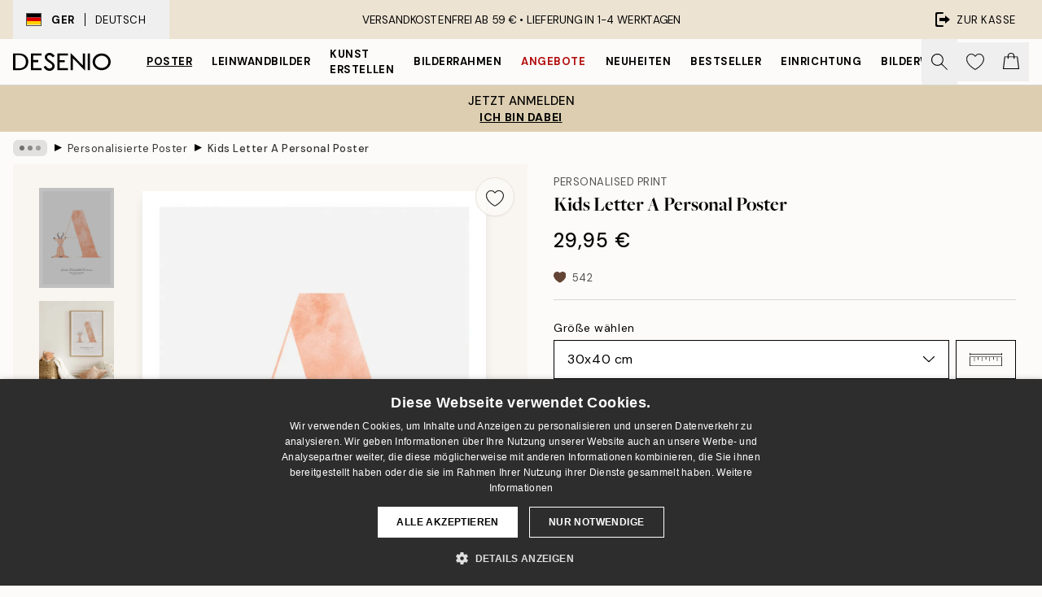

--- FILE ---
content_type: application/javascript; charset=utf-8
request_url: https://desenio.de/_next/static/chunks/pages/p/%5B...slug%5D-5db58019066d64d0.js
body_size: 28710
content:
try{let e="undefined"!=typeof window?window:"undefined"!=typeof global?global:"undefined"!=typeof globalThis?globalThis:"undefined"!=typeof self?self:{},t=(new e.Error).stack;t&&(e._sentryDebugIds=e._sentryDebugIds||{},e._sentryDebugIds[t]="ae3e15ab-2cbd-44d2-86b8-3f8951c2893d",e._sentryDebugIdIdentifier="sentry-dbid-ae3e15ab-2cbd-44d2-86b8-3f8951c2893d")}catch(e){}(self.webpackChunk_N_E=self.webpackChunk_N_E||[]).push([[1822,9958,7626],{7969:function(e,t,l){(window.__NEXT_P=window.__NEXT_P||[]).push(["/p/[...slug]",function(){return l(98530)}])},17853:function(e,t){"use strict";t.Z={src:"/_next/static/media/product-type-canvas.bae4a0af.jpg",height:100,width:141,blurDataURL:"[data-uri]",blurWidth:8,blurHeight:6}},69489:function(e,t){"use strict";t.Z={src:"/_next/static/media/product-type-poster.78ca675d.jpg",height:100,width:141,blurDataURL:"[data-uri]",blurWidth:8,blurHeight:6}},76040:function(e,t){"use strict";t.Z={src:"/_next/static/media/play.64f8cf1a.svg",height:500,width:500,blurWidth:0,blurHeight:0}},23262:function(e,t,l){"use strict";l.d(t,{s:function(){return d}});var i=l(52322),s=l(2784),n=l(84752);let r=function(e){let t,l=arguments.length>1&&void 0!==arguments[1]?arguments[1]:1,i=/^#?([a-f\d]{2})([a-f\d]{2})([a-f\d]{2})$/i,s=/^#?([a-f\d])([a-f\d])([a-f\d])$/i;if(i.test(e))t=i.exec(e);else if(s.test(e)){var n;null==(t=null===(n=s.exec(e))||void 0===n?void 0:n.slice(1).map(e=>e+e))||t.unshift("")}if(!t)return;let r=parseInt(t[1],16),a=parseInt(t[2],16),o=parseInt(t[3],16);return"rgba(".concat(r,", ").concat(a,", ").concat(o,", ").concat(l,")")};var a=l(20668),o=l(37153),c=l(22801),A=l(85943);let d=e=>{let{progressBarOpacity:t=.7,itemCategoryIDs:l,productPrice:d,placement:u}=e,{campaign:m,formatCurrency:h}=(0,o.a)(),{cart:p}=(0,A.j)(),g=(0,c.P)(),[x,f]=(0,s.useState)(void 0),[v,b]=(0,s.useState)(9999),[w,y]=(0,s.useState)(0),j=null==p?void 0:p.items.filter(e=>{var t;return null===(t=e.categoryIDs)||void 0===t?void 0:t.some(e=>{var t;return null==m?void 0:null===(t=m.connectedCategoryIDs)||void 0===t?void 0:t.includes(e)})});return(0,s.useEffect)(()=>{if(!(null==m?void 0:m.id))return;let e=null==m?void 0:m.banner,t=null==e?void 0:e.variables,i=(null==t?void 0:t["%y-for%"])||0,s=(null==t?void 0:t["%minimumOrderValue%"])||(null==t?void 0:t["%amountThreshold%"])||(null==t?void 0:t["%x-get%"])||0,r=((null==p?void 0:p.regularTotal)||0)-((null==p?void 0:p.total)||0),a=(0,n.T)('<span class="block">'.concat(g["shared-campaign-progress.congrats-saved"],"</span>"),h(r)),o="".concat(g["shared-campaign-progress.activated-text"]).concat(l||0===r?"":a),c=0;if(null==j||j.map(e=>c+=e.quantity),i){let e=(null==t?void 0:t["%x-for%"])||0,l=i-c,s=l>1?g["shared-campaign-progress.missing-products"]:g["shared-campaign-progress.missing-product"];b(i),y(c),f(i>c?(0,n.T)(s,l):"".concat(o," ").concat(e>c?"<br>".concat((0,n.T)(e-c==1?g["shared-campaign-progress.add-x-free-item"]:g["shared-campaign-progress.add-x-free-items"],e-c)):""))}else if(s){let e=(null==p?void 0:p.regularTotal)||(null==p?void 0:p.total)||0,t=s-e,i=0;if(d&&d>=t){var A;let e=0;null==p||p.items.map(t=>{var l;null===(l=m.categoryDiscounts)||void 0===l||l.map(l=>{var i;(null===(i=t.categoryIDs)||void 0===i?void 0:i.includes(l.id))&&(e=t.price*l.offer/100)})}),null===(A=m.categoryDiscounts)||void 0===A||A.map(t=>{(null==l?void 0:l.includes(t.id))&&(i=e+d*t.offer/100)})}b(s),y(e),f(e<s?d&&d>=t&&i?(0,n.T)(g["shared-campaign-progress.you-will-save"],h(i)):(0,n.T)(g["shared-campaign-progress.missing-amount"],h(t)):o)}},[m,p,h,l,g,d]),(0,i.jsx)(a.s,{value:w,text:x,max:v,duration:750,styles:{container:"h-auto w-full rounded-none relative flex mb-4",bar:"-z-10 absolute"},fillColor:null==m?void 0:m.bgColor,barColor:r((null==m?void 0:m.bgColor)||"#000",t)})}},23743:function(e,t,l){"use strict";l.d(t,{z:function(){return a}});var i=l(52322),s=l(5632),n=l(45847),r=l.n(n);let a=()=>{let{locale:e}=(0,s.useRouter)();if(!new URLSearchParams(window.location.search).get("lipscore_token"))return;let t=o(e);return(0,i.jsx)(i.Fragment,{children:(0,i.jsx)(r(),{id:"lipscore-init",strategy:"afterInteractive",dangerouslySetInnerHTML:{__html:'\n                window.lipscoreInit = function() {\n                    if (window.lipscore) {\n                        lipscore.init({\n                            apiKey: "'.concat("f345d77bd8db03a1c27db53e","\"\n                        });\n                    }\n                };\n                (function() {\n                    var scr = document.createElement('script'); scr.async = 1;\n                    scr.src = \"//static.lipscore.com/assets/").concat(t,"/lipscore-v1.js\";\n                    scr.onload = window.lipscoreInit;\n                    document.getElementsByTagName('head')[0].appendChild(scr);\n                    var link = document.createElement('link');\n                    link.rel = 'stylesheet';\n                    link.href = '//static.lipscore.com/assets/lipscore-v1.css';\n                    document.getElementsByTagName('head')[0].appendChild(link);\n                })();\n              ")}})})},o=e=>{var t;return e&&null!==(t=({ae:"en",at:"de",au:"en",be:"nl",ca:"en",ch:"de",cs:"cz",da:"dk",de:"de","de-be":"de","de-ch":"de",el:"en",en:"en",es:"es","es-us":"es",eu:"en",fi:"fi",fr:"fr","fr-be":"fr","fr-ca":"fr","fr-ch":"fr",hu:"en",ie:"en",it:"it","it-ch":"it",ja:"ja",ko:"en",nl:"nl","nl-be":"nl",no:"no",nz:"en",pl:"pl",pt:"br",ro:"en",sk:"sk",sv:"se",us:"en"})[e])&&void 0!==t?t:"en"}},86234:function(e,t,l){"use strict";l.d(t,{V:function(){return A}});var i=l(52322),s=l(74149),n=l(77732),r=l(59154),a=l(5898),o=l(11591),c=l(73902);let A=e=>{let{products:t,type:l="image",paddingBottom:A=132,objectFit:d="cover",sliderProps:u,relevant:m,shadow:h,styles:p}=e,g=(0,s.M)("product-image-slider");return(0,i.jsx)(r.w,{sliderProps:u,relevant:m,type:l,styles:{...null==p?void 0:p.slider},children:t.map((e,t)=>(0,i.jsx)(a.P,{className:null==p?void 0:p.slide,children:(0,i.jsx)(o.G,{className:null==p?void 0:p.productContainer,id:"".concat(g,"-").concat(t),hasTitle:!1,hasPrice:!1,setsize:-1,posinset:-1,title:e.title,url:"gallery-wall"===l?"/g/p/".concat(e.URL):e.URL.startsWith("/p/")?e.URL:"/p/".concat(e.URL),children:(0,i.jsx)("div",{className:(0,n.tw)("group relative h-0 w-full",h&&"shadow-product-fill"),style:{paddingBottom:"".concat(A,"%")||0},children:(0,i.jsx)(c.N,{src:e.images[0].URL,alt:e.images[0].alt||e.title||"",fill:!0,sizes:"100%",className:"object-center object-".concat(d," max-h-full"),"aria-hidden":"true",isCombinationImage:!0})})})},e.articleNumber))})}},28610:function(e,t,l){"use strict";l.d(t,{T:function(){return c},l:function(){return A}});var i=l(52322),s=l(2784),n=l(74149),r=l(77732),a=l(81534),o=l(22801);let c=/^\s*[\w\-\+_]+(\.[\w\-\+_]+)*\@[\w\-\+_]+\.[\w\-\+_]+(\.[\w\-\+_]+)*\s*$/;function A(e){var t,l;let{innerRef:A,name:d,id:u,value:m,hint:h,errors:p,rules:g,required:x,disabled:f,validate:v,__methods__:b={},styles:w,...y}=e,j=(0,o.P)(),{__register__:C,__watch__:E,__rules__:N}=b,B=(0,n.M)("input-email");u=u||B;let k=(0,s.useRef)(null);k=A||k,!v&&Array.isArray(p)&&(null==p?void 0:p.length)&&console.warn('To display "errors" in <SCInputEmail />, please set "validate" to true.');let I=E&&E(d),z=!!(p&&p.filter(Boolean).length||N&&N[d]),S=!!(h&&!((null==I?void 0:I.length)||(null===(t=k.current)||void 0===t?void 0:t.value.length)));return(0,i.jsx)(a.oq,{id:u,label:j["common.email"],required:x,disabled:f,inputSlot:(0,i.jsxs)(i.Fragment,{children:[(0,i.jsx)("input",{ref:k,id:u,name:d,type:"email",value:m,autoCorrect:"off",spellCheck:"false",required:x,disabled:f,"aria-invalid":z,dir:"ltr",lang:"en-US","aria-describedby":z?"".concat(u,"-error"):S&&"".concat(u,"-hint")||void 0,...C&&C(d,v&&{required:!f&&{value:x,message:j["input.required"]},pattern:{value:c,message:j["input.invalid"]},...g}),...y,className:(0,r.tw)("w-full outline-none appearance-none",null==w?void 0:w.input,z&&(null==w?void 0:w.inputError))}),v&&z&&(0,i.jsx)(a.lS,{styles:null==w?void 0:w.errorBadge})]}),infoSlot:v&&z?(0,i.jsx)(a.xe,{id:"".concat(u,"-error"),message:p||N&&(null===(l=N[d])||void 0===l?void 0:l.message),className:null==w?void 0:w.error}):S&&(0,i.jsx)(a.b8,{id:"".concat(u,"-hint"),message:h,className:null==w?void 0:w.hint}),styles:{container:null==w?void 0:w.container,label:null==w?void 0:w.label,inputSlot:null==w?void 0:w.inputSlot,infoSlot:null==w?void 0:w.infoSlot}})}},20668:function(e,t,l){"use strict";l.d(t,{s:function(){return A}});var i=l(52322),s=l(2784),n=l(96577),r=l.n(n),a=l(12251),o=l(77732),c=l(48423);let A=e=>{let{value:t,text:l,max:n=100,duration:A=0,barColor:d="rgba(229, 231, 235)",fillColor:u="#000",styles:m,...h}=e,p=A>0,g=(0,s.useMemo)(()=>(0,a.c)(u,"#fff"),[u]);return(0,i.jsxs)("div",{...h,role:"progressbar",className:(0,o.tw)("overflow-hidden rounded-full",null==m?void 0:m.container),"aria-valuemin":0,"aria-valuenow":t>=n?n:t,"aria-valuemax":n,style:{backgroundColor:d},children:[(0,i.jsx)("div",{className:(0,o.tw)("h-full max-w-full",null==m?void 0:m.bar,A>0&&"ease-in-out"),style:{width:t>=n?"100%":t/n*100+"%",transitionProperty:(0,o.tw)(p&&"width"),transitionDuration:(0,o.tw)(p&&"".concat(A,"ms")),backgroundColor:u}}),l&&(0,i.jsxs)("div",{className:"z-10 flex items-center justify-center w-full px-4 py-1.5 text-center",children:[t>=n&&(0,i.jsx)(r(),{src:c.Z,alt:"Check icon",height:13,width:13,"aria-hidden":"true",className:"#fff"===g?"invert":""}),(0,i.jsx)("p",{className:"px-2",style:{color:g},dangerouslySetInnerHTML:{__html:l}})]})]})}},54036:function(e,t,l){"use strict";l.d(t,{L:function(){return r}});var i=l(52322),s=l(2784),n=l(77732);let r=e=>{let{children:t,onClick:l,onKeyDown:r,onKeyUp:a,disabled:o,innerRef:c,...A}=e,{className:d}=A,u=(0,s.useRef)(null);return u=c||u,(0,i.jsx)("div",{ref:u,role:"button","aria-hidden":"true",onKeyDown:e=>{["Enter"," "].includes(e.key)&&e.preventDefault(),null==r||r(e)},onKeyUp:e=>{if(["Enter"," "].includes(e.key)){var t;e.preventDefault(),null===(t=u.current)||void 0===t||t.click()}null==a||a(e)},onClick:e=>l&&l(e),...A,className:(0,n.tw)("cursor-pointer",d,o&&"pointer-events-none"),children:t})}},41127:function(e,t,l){"use strict";l.d(t,{_:function(){return n}});var i=l(52322),s=l(2784);let n=e=>{let{condition:t,children:l}=e;return(0,i.jsx)(i.Fragment,{children:t?s.Children.toArray(l).reverse().map(e=>e):l})}},45475:function(e,t,l){"use strict";l.d(t,{d:function(){return p}});var i=l(52322),s=l(2784),n=l(96577),r=l.n(n),a=l(71758),o=l(32740),c=l(92992),A=l(77732),d=l(65095),u=l(41127),m=l(22801),h=l(91384);let p=e=>{let{headerPositionIsVariableOnScroll:t,navJSX:l,direction:n,isOpen:p,onClose:g,dynamicHeight:x=!1,align:f="top",children:v,styles:b,...w}=e,y=(0,m.P)(),j=(0,a.a)("lg"),C=(0,o.l)(),[E,N]=(0,s.useState)(0),{nav:B,navContent:k}=b||{};(0,s.useEffect)(()=>{let e=(0,c.kx)(),l=()=>{var t,l;return Math.max(null!==(t=null==e?void 0:e.getBoundingClientRect().bottom)&&void 0!==t?t:0,null!==(l=null==e?void 0:e.offsetHeight)&&void 0!==l?l:0)};if(N(l()),!p||!t)return;let i=()=>{!j||scrollY<0||N(l())};return document.addEventListener("scroll",i),()=>document.removeEventListener("scroll",i)},[t,j,p]);let I="bg-brand-white lg:rounded-2xl lg:border lg:border-gray-300 lg:shadow-modal overflow-hidden";return(0,i.jsxs)(d.Q,{lockScroll:!j,hasCustomCloseButton:!!(j||l),offsetY:E,direction:n,closeOnEscapePress:!0,shouldReturnFocusConditionally:j&&!C,isOpen:E>0&&p,onClose:g,...w,styles:{slideover:(0,A.tw)((!j||!x)&&I,"max-w-sm z-40 lg:m-4"),overlay:"bg-black/40 lg:hidden",container:(0,A.tw)("hide-scrollbar",x&&"bottom"===f?"bottom-0":"top-0",j&&x&&"!h-auto max-h-full fixed contain-layout overflow-y-auto ".concat(I),(j||l)&&!x&&"pt-10",!j&&"mask-y-scroll"),...b},children:[(j||l)&&(0,i.jsx)("div",{className:(0,A.tw)(x?"sticky":"fixed","w-full flex lg:rounded-t-2xl top-0 z-10 bg-white",B||"h-12 flex mask-b-scroll"),children:(0,i.jsxs)(u._,{condition:"end"===n,children:[(0,i.jsx)("div",{className:(0,A.tw)("flex-1 flex items-start h-full",k||"gap-4"),children:l}),(0,i.jsx)("button",{className:"flex w-10 h-10 flex-center",onClick:g,"aria-label":y["slideover.close"],children:(0,i.jsx)(r(),{src:h.Z,alt:"Cross icon",height:20,width:20})})]})}),v]})}},55201:function(e,t,l){"use strict";l.d(t,{b:function(){return h}});var i=l(52322),s=l(96577),n=l.n(s),r=l(74149),a=l(77732),o=l(33664),c=l(37153),A=l(48423),d=l(91384),u={src:"/_next/static/media/lock.4fc4720b.svg",height:500,width:500,blurWidth:0,blurHeight:0};let m="transition-transform duration-300 relative flex-1 h-full flex flex-center",h=e=>{let{active:t,onChange:l,id:s,icons:h=!0,iconsColor:p="white",toggleColors:g,disabled:x,thumbColor:f="#fff",lockColor:v="black",onClick:b,...w}=e,{isRTL:y}=(0,c.a)(),j=(0,r.M)("toggle");s=s||j;let C={className:(0,a.tw)("relative box-content flex h-6 items-center justify-between rounded-full border-2 transition-colors",x&&"opacity-50 grayscale",w.className),style:{minWidth:"2.7rem",background:t?g[0]:g[1],borderColor:t?g[0]:g[1]}};return(0,i.jsxs)(o.f,{condition:!!(b||l),ifTrue:e=>(0,i.jsx)("button",{type:"button",role:"switch","aria-checked":t,"aria-describedby":"".concat(s,"-label"),"aria-disabled":x||void 0,onClick:e=>{null==b||b(e),null==l||l(!t)},disabled:x,...w,...C,children:e}),ifFalse:e=>(0,i.jsx)("div",{"aria-checked":t,"aria-describedby":"".concat(s,"-label"),"aria-disabled":x||void 0,...C,children:e}),children:[h&&(0,i.jsx)("div",{className:m,style:{transform:t?"scale(.6)":"scale(.0)"},children:(0,i.jsx)(n(),{src:A.Z,alt:"Check icon","aria-hidden":"true",className:(0,a.tw)("absolute h-full w-full object-contain",(0,a.tw)("white"===p&&"invert"))})}),(0,i.jsx)("div",{className:"flex-center absolute z-10 flex h-6 w-6 rounded-full transition-all duration-300",style:{left:(0,a.tw)(!y&&t&&"calc(100% - 1.5rem)",!y&&!t&&"calc(0% - 0rem)"),right:(0,a.tw)(y&&t&&"calc(100% - 1.5rem)",y&&!t&&"calc(0% - 0rem)"),background:f},children:x&&(0,i.jsx)(n(),{src:u,alt:"Toggle is locked.",height:12,width:12,className:(0,a.tw)("white"===v&&"invert")})}),(0,i.jsx)("span",{id:"".concat(s,"-label"),className:"visually-hidden",children:t?"Toggle is currently on":"Toggle is currently off"}),h&&(0,i.jsx)("div",{className:m,style:{transform:t?"scale(0)":"scale(.6)"},children:(0,i.jsx)(n(),{src:d.Z,alt:"Cross icon","aria-hidden":"true",className:(0,a.tw)("absolute h-full w-full object-contain",(0,a.tw)("white"===p&&"invert"))})})]})}},63770:function(e,t,l){"use strict";l.d(t,{E:function(){return d}});var i=l(52322),s=l(2784),n=l(77853),r=l(77732),a=l(96577),o=l.n(a),c=l(76040);let A=e=>{let{color:t="white",size:l=80,className:s,...n}=e;return(0,i.jsx)("button",{...n,className:(0,r.tw)("absolute flex flex-center bg-opacity-0 border-none z-10 m-auto w-max h-max",s),children:(0,i.jsx)("div",{className:(0,r.tw)("rounded-full bg-blur transition duration-300 ease-out relative overflow-hidden shadow-lg","white"===t?"bg-white/50 hover:bg-white/75":"bg-black/50 hover:bg-black/75"),style:{height:"".concat(l,"px"),width:"".concat(l,"px")},children:(0,i.jsx)("div",{className:(0,r.tw)("absolute flex w-full h-full flex-center","black"===t&&"invert"),style:{transform:"scale(.4)"},children:(0,i.jsx)(o(),{src:c.Z,alt:"Play",className:(0,r.tw)("object-contain","white"===t?"opacity-75":"opacity-100")})})})})},d=e=>{let{children:t,URL:l,title:a,shouldLoadImmediately:o,loading:c,autoPlay:d,allowFullscreen:u,playButtonProps:m,rootRef:h,innerRef:p,styles:g,...x}=e,f=(0,s.useRef)(null);f=p||f;let[v,b]=(0,s.useState)(o),{isIntersecting:w}=(0,n.U)(null==f?void 0:f.current,{root:null==h?void 0:h.current,rootMargin:"-1%"});return(0,s.useEffect)(()=>{!w&&(null==h?void 0:h.current)&&b(!1)},[h,w]),(0,i.jsx)("div",{ref:f,className:null==g?void 0:g.container,children:v?(0,i.jsx)("iframe",{className:(0,r.tw)("w-full h-full",null==g?void 0:g.iframe),src:l,title:a,loading:c,allow:(0,r.tw)(d&&"autoplay;",u&&"fullscreen"),...x}):(0,i.jsxs)(i.Fragment,{children:[t,(0,i.jsx)(A,{...m,onClick:e=>{var t;b(!0),null==m||null===(t=m.onClick)||void 0===t||t.call(m,e)}})]})})}},30207:function(e,t,l){"use strict";l.d(t,{T:function(){return r}});var i=l(37153),s=l(85943),n=l(20719);function r(e,t){var l,r,a;let{campaign:o}=(0,i.a)(),{cart:c}=(0,s.j)(),{discountCampaign:A}=(0,n.J)(),d=null==c?void 0:c.items.filter(e=>{var t;return null===(t=e.categoryIDs)||void 0===t?void 0:t.some(e=>{var t;return null==o?void 0:null===(t=o.connectedCategoryIDs)||void 0===t?void 0:t.includes(e)})});return!!(!A&&(null==o?void 0:o.id)&&((null==d?void 0:d.length)||"cart"!==e)&&(null==o||null===(r=o.banner)||void 0===r||null===(l=r.variables)||void 0===l||!l["%y-for%"]||(null===(a=o.connectedCategoryIDs)||void 0===a?void 0:a.includes(0))||!t||(null==t?void 0:t.some(e=>{var t;return null===(t=o.connectedCategoryIDs)||void 0===t?void 0:t.includes(e)}))))}},92754:function(e,t,l){"use strict";l.d(t,{e:function(){return s},u:function(){return i}});let i=(e,t)=>null==e?void 0:e.find(e=>e.optionItemIDs.every(e=>t.includes(Number(e)))),s=(e,t,l)=>{if(!e||!t)return[];let i=t[0];if(l){let e=t.find(e=>e.id===Number(l));e&&(i=e)}let s=i.optionItemIDs;return e.map(e=>{let t=e.items.find(e=>s.includes(e.id));return null==t?void 0:t.id})}},61064:function(e,t,l){"use strict";l.d(t,{k:function(){return i}});let i=e=>null==e?void 0:e.replace(/^\w/,e=>e.toUpperCase())},1901:function(e,t,l){"use strict";l.d(t,{$:function(){return i}});let i=e=>{let{item:t,showFrame:l,noFramePhrase:i,getSize:s,measurementSystem:n}=e;if(!l){let[e,l]=t.title.split(" - "),i=s(t.size,t.title,n);return"".concat(i).concat(!l||(null==i?void 0:i.includes(l))?"":" - ".concat(l))}let r=t.title.split(" - ")[1];return t.isFrame?r:i}},24367:function(e,t,l){"use strict";l.d(t,{K:function(){return i}});let i=e=>e.replace(/["]/g,"")},46435:function(e,t,l){"use strict";l.d(t,{k:function(){return i}});let i={ja:"ja-JP",en:"en-GB",ie:"en-IE",se:"sv-SE",eu:"en-GB",bg:"bg-BG",ca:"en-CA",hr:"hr-HR",ch:"de-CH",be:"nl-BE",cs:"cs-CZ",cy:"en-CY",da:"da-DK",nl:"nl-NL",ee:"et-EE",fi:"fi-FI",fr:"fr-FR",hu:"hu-HU",de:"de-DE",el:"el-GR",lu:"lb-LU",mt:"en-MT",nz:"en-NZ",it:"it-IT",ko:"ko-KR",lv:"lv-LV",lt:"lt-LT",no:"nb-NO",pl:"pl-PL",pt:"pt-PT",ro:"ro-RO",sk:"sk-SK",sl:"sl-SI",es:"es-ES",sv:"sv-SE",at:"de-AT",ae:"ar-AE","fr-ca":"fr-CA",us:"en-US","es-us":"es-US",au:"en-AU","de-ch":"de-CH","de-be":"de-BE","de-de":"de-DE","it-ch":"it-CH","fr-ch":"fr-CH","fr-be":"fr-BE","nl-be":"nl-BE"}},83306:function(e,t,l){"use strict";l.d(t,{$0:function(){return r},LR:function(){return n},Um:function(){return s}});var i=l(1714);let s=async(e,t)=>await (0,i.sg)("/api/cart/add/?locale=".concat(e),t),n=async(e,t)=>await (0,i.sg)("/api/cart/add-many/?locale=".concat(e),t),r=async(e,t)=>await (0,i.sg)("/api/cart/update/?locale=".concat(e),t)},25115:function(e,t,l){"use strict";l.d(t,{G:function(){return s},U:function(){return n}});var i=l(1714);let s=async(e,t)=>await (0,i.sg)("/api/newsletter/add/?locale=".concat(e),t),n=async(e,t)=>await (0,i.sg)("/api/newsletter/remove/?locale=".concat(e),t)},44275:function(e,t,l){"use strict";l.d(t,{Gm:function(){return r},L3:function(){return n},Pw:function(){return s}});var i=l(1714);let s=async e=>await (0,i.R1)("/api/product/frames/",e),n=async e=>await (0,i.R1)("/api/product/bundle-frames/",e),r=async(e,t)=>await (0,i.sg)("/api/product/watch/?locale=".concat(e),t)},89958:function(e,t,l){"use strict";l.r(t),l.d(t,{Newsletter:function(){return p}});var i=l(52322),s=l(2784),n=l(39097),r=l.n(n),a=l(77732),o=l(84752),c=l(82215),A=l(87626),d=l(22801),u=l(37153),m=l(93425),h=l(20719);let p=e=>{let{title:t,description:l,hideText:n,compact:p,cancelButton:g,buttonCancelText:x,buttonSendText:f,onSubmit:v,onCancel:b}=e,{phrases:w,resourceURLs:y}=(0,m.Y)(),j=(0,d.P)(),{discountCodeBadge:C}=(0,u.a)(),{activateDiscountCampaign:E}=(0,h.J)(),[N,B]=(0,s.useState)(!1),[k,I]=(0,s.useState)(!1),z=w["footer.newsletter-consent"];return(0,i.jsxs)(i.Fragment,{children:[!n&&(0,i.jsxs)(i.Fragment,{children:[(0,i.jsx)("h1",{className:"h1 text-center leading-none",children:C?j["common.login-or-register"]:t}),(0,i.jsx)("p",{id:"newsletter-label",className:(0,a.tw)("mt-8 text-center",k&&"text-confirm"),children:k?(0,o.T)(w["cart.discount-applied"],(null==C?void 0:C.discountCode)||""):l||(null==C?void 0:C.text)||w["footer.newsletter-desc"]})]}),(0,i.jsx)(A.NewsletterForm,{"aria-labelledby":"newsletter-label","aria-describedby":"newsletter-description",muteToasts:!!C,compact:p,cancelButton:g,buttonCancelText:x,buttonSendText:f,styles:{form:p?"-mb-4":"flex flex-col mx-auto max-w-md mt-8"},onSubmit:()=>{C&&(E(C.discountCode),I(!0)),B(!1),v&&v()},onCancel:()=>{b&&b()},onKeyDown:()=>B(!0),newsletterConsentText:z,source:"header",template:(null==C?void 0:C.emailTemplateSystemCode)||void 0}),(0,i.jsx)("small",{hidden:!N,className:"mx-auto mt-3 block max-w-md text-center text-gray-600",children:z}),(0,i.jsx)("small",{id:"newsletter-description",className:"mt-3 block w-full text-center italic",children:(0,c.K)(w["footer.newsletter-legal"],(0,i.jsx)(r(),{href:"/".concat(y["info.privacy-policy"]),prefetch:!1,className:"font-bold hover:underline",target:"_blank",children:w["common.privacy-policy"]}))})]})}},87626:function(e,t,l){"use strict";l.r(t),l.d(t,{NewsletterForm:function(){return y}});var i=l(52322),s=l(2784),n=l(96577),r=l.n(n),a=l(5632),o=l(38964),c=l(97813),A=l(30598),d=l(55401),u=l(77732),m=l(28610),h=l(26171),p=l(24794),g=l(54666),x=l(22801),f=l(29677),v=l(93425),b=l(25115),w=l(48423);let y=e=>{let{id:t,activityIndicatorProps:l,compact:n,cancelButton:y,onSubmit:j,onCancel:C,unsubscribe:E,styles:N,buttonSendText:B,buttonCancelText:k,isValidating:I,muteToasts:z,template:S,discountCode:D,newsletterConsentText:P,source:Q,...O}=e,T=(0,x.P)(),{phrases:R}=(0,v.Y)(),{setToast:M}=(0,f.e)(),{trackPosthogEvent:_}=(0,o.GB)(),{locale:L="en"}=(0,a.useRouter)(),F=(0,s.useRef)(null),[U,H]=(0,s.useState)(!1),[G,K]=(0,s.useState)(!1),[W,Y]=(0,s.useState)(!1),[J,Z]=(0,s.useState)(""),[q,V]=(0,s.useState)([]),X=(0,s.useCallback)(async e=>{var t,l;if(e.preventDefault(),U)return;if(null==I||I(),!J)return K(!1),null===(t=F.current)||void 0===t||t.focus(),V([T["input.required"]]);if(!m.T.test(J))return K(!1),null===(l=F.current)||void 0===l||l.focus(),V([T["input.invalid"]]);K(!0);let i=E?await (0,b.U)(L,{email:J}):await (0,b.G)(L,{email:J,template:S,consentText:P,source:Q});if(i.status!==c.M.OK)return K(!1),V([i.error]);K(!1),Y(!0),null==j||j(!0),E?localStorage.removeItem(A.Y.signedUpToNewsletter):localStorage.setItem(A.Y.signedUpToNewsletter,"true"),z||M({type:E?"default":"success",text:E?R["newsletter-form.unsubscribe"]:R["newsletter-form.subscribe"]}),E||(0,d.S)(J),_("onNewsletterFormSubmitted")},[J,E,D,L,R,z,P,Q,I]);return(0,i.jsxs)("form",{...O,onSubmit:X,className:(null==N?void 0:N.form)||"flex w-full flex-col",noValidate:!0,children:[(0,i.jsxs)("div",{className:"flex flex-row items-start",children:[(0,i.jsx)(p.j,{id:t,name:"".concat(t,"-email"),innerRef:F,required:!0,placeholder:n?"example@mail.com":R["newsletter-form.email-placeholder"],value:J,onChange:e=>{q.length&&V([]),Z(e.target.value)},errors:q,validate:!0,disabled:W||G,styles:{label:"visually-hidden",input:n?"min-h-[3rem] px-4 text-md border placeholder-black/50 focus:border-black text-black border-black/50 text-start":"min-h-[3rem] px-4 text-md border placeholder-black/50 focus:border-black text-black border-black/50 text-center",...null==N?void 0:N.inputEmail}}),n&&(0,i.jsxs)("button",{type:"submit",className:(0,u.tw)("relative h-12 w-auto md:whitespace-nowrap md:px-8",(null==N?void 0:N.submit)||"button button-primary"),disabled:!!q.length||G||W,children:[G&&(0,i.jsx)(h.z,{color:"black",bgColor:"transparent",size:15,...l}),!G&&W&&(0,i.jsx)(r(),{src:w.Z,alt:"Check icon",height:18,width:18}),!G&&!W&&(B||R["common.send"])]})]}),(0,i.jsx)(g.o,{name:"newsletter-text",placeholder:"Example",onChange:e=>{H(!0)},disabled:W,autoComplete:"off",styles:{container:"hidden",label:"visually-hidden",...null==N?void 0:N.inputEmail}}),(0,i.jsxs)("div",{className:"flex flex-col-reverse gap-4 md:flex-row",children:[y&&C&&(0,i.jsx)("button",{type:"button",className:(0,u.tw)("button button-secondary relative",q.length>0&&"mt-2"),onClick:()=>{C(),_("onNewsletterModalCancelled")},children:k||T["common.cancel"]}),!n&&(0,i.jsxs)("button",{type:"submit",className:(0,u.tw)("relative",(null==N?void 0:N.submit)||"button button-primary",q.length>0&&"mt-2"),disabled:!!q.length||G||W,children:[G&&(0,i.jsx)(h.z,{color:"black",bgColor:"transparent",size:15,...l}),!G&&W&&(0,i.jsx)(r(),{src:w.Z,alt:"Check icon",height:18,width:18}),!G&&!W&&(B||R["common.send"])]})]}),W&&(0,i.jsx)("span",{className:"visually-hidden",children:E?R["newsletter-form.unsubscribe"]:R["newsletter-form.subscribe"]})]})}},48084:function(e,t,l){"use strict";l.d(t,{O:function(){return v}});var i=l(52322),s=l(34869),n=l(2784),r=l(39097),a=l.n(r),o=l(5632),c=l(14053),A=l(32740),d=l(77794),u=l(29142),m=l(26953),h=l(77732),p=l(37153);let g=e=>{let{items:t,count:l=2,innerRef:s,styles:r,...g}=e,{asPath:f}=(0,o.useRouter)(),{breadcrumbs:v,isRTL:b}=(0,p.a)();t=t||v;let{width:w}=(0,c.E)(),y=(0,n.useRef)(null);y=s||y;let j=(0,n.useRef)(null),C=(0,n.useRef)(null),E=(0,n.useRef)(null),N=(0,A.l)(),[B,k]=(0,n.useState)(!1),[I,z]=(0,n.useState)(!1),[S,D]=(0,n.useState)(),[P,Q]=(0,n.useState)(0),O=((null==t?void 0:t.length)||0)>l,T=(0,d.K)(()=>z(!1),null);return((0,u.m)(y),(0,n.useEffect)(()=>{if(!O||(I&&!B&&k(!0),!y.current||!j.current||!C.current||!E.current))return;(0,m.A)({element:y.current,scrollTo:"left",duration:300,position:0});let e=j.current.getBoundingClientRect()[b?"right":"left"],t=C.current.getBoundingClientRect()[b?"right":"left"],l=E.current.offsetWidth;D(I?void 0:j.current.getBoundingClientRect()[b?"left":"right"]-t),Q(I?l*(b?1:-1):e-t)},[O,B,I,f,l,b,w]),t)?(0,i.jsxs)("nav",{id:"breadcrumbs",ref:y,className:(0,h.tw)("flex items-center w-full overflow-x-auto hide-scrollbar mask-x-scroll",null==r?void 0:r.container,1===t.length&&"opacity-0 pointer-events-none"),onMouseOverCapture:()=>T(null),onMouseOutCapture:()=>{O&&T(300)},onBlurCapture:()=>N&&O&&z(!1),onFocusCapture:()=>N&&O&&z(!0),onScroll:()=>{if(!O||!y.current||!E.current)return;let e=y.current.scrollLeft*(b?-1:1),t=null;E.current.style.transform="translate3d(-".concat(e/2,"px, 0px, 0px)"),e<=0&&(t=1),e>=32&&(t=0),null===t&&(t=1-1*e/32),E.current.style.filter="opacity(".concat(t,")")},"aria-label":"Breadcrumb","data-ph":"breadcrumbs",...g,children:[O&&(0,i.jsxs)("div",{ref:E,className:(0,h.tw)("sticky start-0 z-10 flex items-center transition-opacity duration-150 shrink-0",I?"opacity-0 pointer-events-none":"opacity-100 delay-150"),children:[(0,i.jsx)("div",{role:"presentation",className:(0,h.tw)("flex flex-center",null==r?void 0:r.ellipsis),onMouseEnter:()=>{z(!0),T(null)},onClick:()=>z(!0),children:[void 0,void 0,void 0].map((e,t)=>(0,i.jsx)("div",{className:(0,h.tw)("rounded-full",null==r?void 0:r.dot),style:{height:6,width:6,opacity:"calc(0.5 - ".concat(t," * 0.1)")}},t))}),(0,i.jsx)(x,{})]}),(0,i.jsx)("ol",{ref:j,className:(0,h.tw)("flex flex-nowrap",null==r?void 0:r.list,B&&"transition-transform duration-300"),style:{transform:O?"translate3d(".concat(P,"px, 0px, 0px)"):void 0,width:S},children:null==t?void 0:t.map((e,s)=>{let n=s===t.length-1,o=s===t.length-l,c=s>=t.length-l;return(0,i.jsxs)("li",{ref:O&&o?C:void 0,className:(0,h.tw)("flex flex-nowrap mx-1 transition-opacity group duration-300","ltr:first:-ml-3 rtl:first:-mr-3",c||I?"opacity-100":"opacity-0 pointer-events-none"),children:[(0,i.jsx)(a(),{href:"/".concat(e.URL),passHref:!0,prefetch:!1,className:(0,h.tw)("flex items-center me-2 group-last:me-0 whitespace-nowrap hover:underline truncate",n&&"font-medium pe-3",null==r?void 0:r.item),"aria-current":n?"page":void 0,tabIndex:1===t.length?-1:0,onClick:e=>{var t,l;(null===(l=j.current)||void 0===l?void 0:null===(t=l.getAnimations)||void 0===t?void 0:t.call(l).length)&&e.preventDefault()},style:{maxWidth:"15rem"},children:e.title}),!n&&(0,i.jsx)(x,{})]},s)})})]}):null},x=()=>(0,i.jsx)("div",{role:"separator","aria-orientation":"vertical",className:"relative font-bold -top-px text-md start-px rtl-mirror",children:"▸"}),f={container:"px-4 py-2",ellipsis:"h-5 px-2 bg-black/10 rounded-md me-2",dot:"bg-black me-1 last:me-0",list:"ps-1 ms-2",item:"text-black/80 text-xs"},v=e=>{let{styles:t,...l}=e,n=(0,s.T)(f,t);return(0,i.jsx)(g,{styles:n,...l})}},24794:function(e,t,l){"use strict";l.d(t,{j:function(){return a}});var i=l(52322),s=l(34869),n=l(28610);let r={input:"min-h-[3rem] px-4 text-md border placeholder-black/50 focus:border-black text-black border-black/50 text-center",inputError:"text-urgent border-urgent pe-11",errorBadge:{container:"rounded-full bg-urgent",icon:"invert"},error:"text-sm text-urgent",hint:"text-sm text-black/50",label:"text-sm mb-1",infoSlot:"min-h-[1.5rem] items-center justify-end"},a=e=>{let{styles:t,...l}=e,a=(0,s.T)(r,t);return(0,i.jsx)(n.l,{styles:a,...l})}},54666:function(e,t,l){"use strict";l.d(t,{o:function(){return u}});var i=l(52322),s=l(34869),n=l(2784),r=l(74149),a=l(77732),o=l(81534),c=l(22801);function A(e){var t,l;let{innerRef:s,name:A,id:d,label:u,value:m,hint:h,errors:p,rules:g,required:x,disabled:f,validate:v,autoComplete:b,__methods__:w={},styles:y,...j}=e,C=(0,c.P)(),{__register__:E,__watch__:N,__rules__:B}=w,k=(0,r.M)("input-text");d=d||k;let I=(0,n.useRef)(null);I=s||I,!v&&Array.isArray(p)&&(null==p?void 0:p.length)&&console.warn('To display "errors" in <SCInputText />, please set "validate" to true.');let z=N&&N(A),S=!!(p&&p.filter(Boolean).length||B&&B[A]),D=!!(h&&!((null==z?void 0:z.length)||(null===(t=I.current)||void 0===t?void 0:t.value.length)));return(0,i.jsx)(o.oq,{id:d,label:u,required:x,disabled:f,inputSlot:(0,i.jsxs)(i.Fragment,{children:[(0,i.jsx)("input",{ref:I,id:d,name:A,type:"text",value:m,spellCheck:"true",autoCorrect:"on",autoComplete:b||"on",autoCapitalize:"sentences",required:x,disabled:f,"aria-invalid":S,"aria-describedby":S?"".concat(d,"-error"):D&&"".concat(d,"-hint")||void 0,...E&&E(A,v&&{required:!f&&{value:x,message:C["input.required"]},...g}),...j,className:(0,a.tw)("w-full outline-none appearance-none",null==y?void 0:y.input,S&&(null==y?void 0:y.inputError))}),v&&S&&(0,i.jsx)(o.lS,{styles:null==y?void 0:y.errorBadge})]}),infoSlot:v&&S?(0,i.jsx)(o.xe,{id:"".concat(d,"-error"),message:p||B&&(null===(l=B[A])||void 0===l?void 0:l.message),className:null==y?void 0:y.error}):D&&(0,i.jsx)(o.b8,{id:"".concat(d,"-hint"),message:h,className:null==y?void 0:y.hint}),styles:{container:null==y?void 0:y.container,label:null==y?void 0:y.label,inputSlot:null==y?void 0:y.inputSlot,infoSlot:null==y?void 0:y.infoSlot}})}let d={input:"min-h-[3rem] px-4 text-black border-black/50 text-md border placeholder-black/50 focus:border-black/100",inputError:"text-urgent border-urgent pe-11",errorBadge:{container:"rounded-full bg-urgent",icon:"invert"},error:"text-sm text-urgent",hint:"text-sm text-black/50",label:"text-sm mb-1",infoSlot:"min-h-[1.5rem] items-center justify-end"},u=e=>{let{styles:t,...l}=e,n=(0,s.T)(d,t);return(0,i.jsx)(A,{styles:n,...l})}},5756:function(e,t,l){"use strict";l.d(t,{H:function(){return m}});var i=l(52322),s=l(32604),n=l(30598),r=l(34869),a=l(2784),o=l(74149),c=l(77732);let A=e=>{let{name:t,label:l,active:s,onChange:n,controls:r,id:A,showSeparators:d=!0,separator:u="|",styles:m}=e,h=(0,o.M)("switcher");A=A||h;let p=(0,a.useRef)(null),g=(e,t)=>{var l;let i=null===(l=p.current)||void 0===l?void 0:l.querySelectorAll("#".concat(A," button"));if(i)switch(e.key){case"ArrowLeft":i[t-1<0?i.length-1:t-1].focus();break;case"ArrowRight":i[t+1>=i.length?0:t+1].focus()}};return(0,i.jsx)("div",{ref:p,role:"radiogroup",className:null==m?void 0:m.container,"aria-label":l,children:r.map((e,l)=>{let o=s===l||s===e;return(0,i.jsxs)(a.Fragment,{children:[(0,i.jsx)("button",{type:"button",className:(0,c.tw)(null==m?void 0:m.button,o&&(null==m?void 0:m.active)),name:t,role:"radio","aria-checked":o,value:e,onClick:()=>n(l,e),onKeyUp:e=>g(e,l),children:e}),d&&l<r.length-1&&(0,i.jsx)("span",{role:"separator","aria-orientation":"vertical",className:null==m?void 0:m.separator,children:" ".concat(u," ")})]},l)})})},d={active:"font-bold",separator:"mx-0.5"},u=e=>{let{styles:t,...l}=e,s=(0,r.T)(d,t);return(0,i.jsx)(A,{styles:s,...l})},m=e=>{let{systemCode:t,styles:l,onOpenChange:r}=e,{supportInches:a,measurementSystem:o,setMeasurementSystem:c}=(0,s._c)();return(0,i.jsx)(i.Fragment,{children:["poster","frame","passepartout","posterHanger","bundle","personalPoster","personalPhoto","galleryWall","canvas","any"].includes(t)&&a&&(0,i.jsx)(u,{name:"measurement-system",label:"Measurement system",controls:["Cm","In"],active:o,onChange:(e,t)=>{r&&r(!0),localStorage.setItem(n.Y.measurementSystem,t),c(t)},styles:l})})}},81840:function(e,t,l){"use strict";l.d(t,{P:function(){return o}});var i=l(52322),s=l(96577),n=l.n(s),r=l(93425),a=l(48423);let o=e=>{let{phrases:t,keys:l,iconSize:s=15}=e,{phrases:o}=(0,r.Y)();return(0,i.jsx)(i.Fragment,{children:l&&l.length>0&&(0,i.jsx)("section",{className:"mb-2 bg-brand-ivory-300/50 py-3 last:mb-0","aria-label":"Product features",children:(0,i.jsx)("ul",{className:"flex flex-col justify-center px-4 w-content:flex-row w-content:justify-around w-content:px-0",children:l.map((e,l)=>(0,i.jsxs)("li",{className:"flex flex-1 items-center py-1 w-content:justify-center w-content:py-0",children:[(0,i.jsx)(n(),{src:a.Z,alt:o["usp-strip.checkmark"],height:s,width:s,className:"me-4"}),t[e]]},l))})})})}},98530:function(e,t,l){"use strict";l.r(t),l.d(t,{__N_SSG:function(){return tt},default:function(){return tl}});var i=l(52322),s=l(71758),n=l(99107),r=l(2784),a=l(25237),o=l.n(a),c=l(97729),A=l.n(c),d=l(96577),u=l.n(d),m=l(39097),h=l.n(m),p=l(5632),g=l(49857),x=l(42627),f=l(74149),v=l(32604),b=l(92703),w=l(30207),y=l(92754),j=l(92992),C=l(77853),E=l(17440),N=l(38964),B=l(97813),k=l(65516),I=l(80241);let z=e=>{let{rating:t,reviews:l}=e;return!!l&&!!t&&!(l.length<=0)&&(t>=4||l.length>=2)};var S=l(21805),D=l(30598);let P=e=>{let t=S.Z.get(D.u.recentlyViewedProductIds),l=t?t.split(",").map(Number):[];l.unshift(e),l=Array.from(new Set(l)).slice(0,12),S.Z.set(D.u.recentlyViewedProductIds,l.join(","),{expires:30})};var Q=l(24367),O=l(59696),T=l(77732),R=l(84752),M=l(78723),_=l(23743),L=l(36118),F=l(29251),U=l(50523),H=l(37153),G=l(20719);let K=e=>{let{price:t,campaignPrice:l,categoryIDs:s,id:n,styles:a,...o}=e,{formatCurrency:c,getHighestDiscountsPast30DaysExclCurrent:A}=(0,H.a)(),{discountCampaign:d}=(0,G.J)(),u=(null==s?void 0:s.reduce((e,t)=>Math.max(e,A[t]||0),0))||null,m=(0,r.useMemo)(()=>(0,I.n)(t,l,s,d),[l,s,d,t]),h=null===u?null:Math.round((t-t*u/100)*100)/100;return(0,i.jsx)("span",{...o,id:(0,T.tw)(n&&"".concat(n,"-price")),className:(null==a?void 0:a.container)||"whitespace-nowrap text-xs font-medium",children:null!==m&&m<t&&(0,i.jsxs)(i.Fragment,{children:[null!==h&&(0,i.jsxs)("div",{className:(0,T.tw)((null==a?void 0:a.original)||"ms-1 text-gray-600"),children:[(0,i.jsx)("span",{children:"L\xe4gsta pris 30 dagar: "}),(()=>{let e=Math.round((m-h)/h*100);return(0,i.jsxs)(i.Fragment,{children:[(0,i.jsx)("span",{children:c(h)}),(0,i.jsx)("span",{className:(0,T.tw)(h&&m<h&&"text-urgent"),children:m===h?"":" (".concat(e>0?"+":"-").concat(Math.abs(e),"%)")})]})})()]}),(0,i.jsxs)("div",{className:(0,T.tw)((null==a?void 0:a.original)||"ms-1 text-gray-600"),children:[(0,i.jsx)("span",{children:"Ursprungligen: "}),(()=>{let e=Math.round((m-t)/t*100);return(0,i.jsxs)(i.Fragment,{children:[(0,i.jsx)("span",{children:c(t)}),(0,i.jsx)("span",{className:"text-urgent",children:" (-".concat(Math.abs(e),"%)")})]})})()]})]})})};var W=l(55201),Y=l(19620),J=l(22801);let Z=e=>{let{price:t,categoryIDs:l,styles:s}=e,n=(0,f.M)("price-history"),a=(0,J.P)(),{formatCurrency:o,highestDiscountsPast30Days:c,getHighestDiscountsPast30DaysExclCurrent:A}=(0,H.a)(),{locale:d}=(0,p.useRouter)(),[u,m]=(0,r.useState)(!1);if(["ja","kr","ca","us","au","nz","ae"].includes(d||"")||!l||0===l.length)return null;let h="sv"===d,g=h?A:c,x=null;if(null==l||l.forEach(e=>{if(!g[e])return;let t=g[e];(!x||t>x)&&(x=t)}),!h&&!(0,Y.h)(x))return null;let v=h&&(0,Y.h)(x),b=x?Math.round((t-t*x/100)*100)/100:t;return(0,i.jsxs)("div",{className:null==s?void 0:s.container,children:[(0,i.jsx)("button",{className:null==s?void 0:s.button,"aria-controls":n,hidden:u,onClick:()=>m(!0),children:a["price-history.button"]}),(0,i.jsx)("small",{id:n,className:null==s?void 0:s.history,hidden:!u,children:v?"L\xe4gsta f\xf6rs\xe4ljningspris f\xf6r denna produkt de senaste 30 dagarna innan kampanjen startade var "+o(b):(0,R.T)(a["price-history.text"],o(b))})]})};var q=l(48423);let V=e=>{let{discountCodeCampaign:t,categoryIDs:l,price:s,newsletterModalJSX:n,className:a}=e,o=(0,f.M)("code-activation"),{locale:c}=(0,p.useRouter)(),A="sv"===c,d=(0,J.P)(),{trackPosthogEvent:m}=(0,N.GB)(),{formatCurrency:h}=(0,H.a)(),{activateDiscountCampaign:g,discountCampaign:x,disableDiscountCampaign:v,isLoading:b}=(0,G.J)(),[w,y]=(0,r.useState)(!!x),[j,C]=(0,r.useState)(!1),[E,B]=(0,r.useState)(!1),[k,I]=(0,r.useState)(!1),z=(0,r.useMemo)(()=>{if(!(null==t?void 0:t.discounts)||!l)return!1;for(let{categoryIDs:e,value:i}of t.discounts)if(e.some(e=>l.includes(e)))return i;return!1},[t,l]);(0,r.useEffect)(()=>{I(!0),C(!!localStorage.getItem(D.Y.signedUpToNewsletter)),B(!!S.Z.get("_ruleNewsletterEntry")),y(!!x)},[x,n]);let P=s&&z&&Math.round((s-s*z/100)*100)/100,Q=j||E;if(t&&(!x||x.discountCode===t.discountCode))return(0,i.jsxs)("div",{className:(0,T.tw)("bg-brand-ivory-300 border-brand-ivory-500/50 border",a),children:[(0,i.jsx)("button",{disabled:b,className:"relative w-full text-left",onClick:()=>{x?(v(),y(!1)):(g(t.discountCode),y(!0)),m("onPageProductDiscountCodeBannerClicked")},children:(0,i.jsxs)("div",{className:"flex items-center justify-between p-3 sm:p-4",children:[(0,i.jsxs)("div",{children:[(0,i.jsxs)("h3",{id:o,className:"text-md mb-1 flex flex-1 flex-col font-medium sm:flex-row",children:[x?d["dcc-activation.member-price-active"]:d["dcc-activation.activate-member-price"],s&&P&&(0,i.jsxs)("span",{className:(0,T.tw)("text-md sm:ms-2"),children:[(0,i.jsx)("span",{className:"text-brand-700 me-2 hidden sm:inline-block",children:"|"}),(0,i.jsx)("ins",{className:"text-urgent",children:"".concat(h(P))}),(0,i.jsx)("del",{className:"text-brand-900 ms-1.5",children:h(s)})]})]}),(0,i.jsx)("p",{className:(0,T.tw)("text-brand-900 flex flex-1 items-center text-start",!Q&&"underline",!k&&"opacity-0"),children:Q?(0,i.jsxs)(i.Fragment,{children:[d["dcc-activation.qualified-for-offer"]," ",(0,i.jsx)(u(),{className:"mb-0.5 ms-2 opacity-60",src:q.Z,alt:"Check icon",height:15,width:15,"aria-hidden":"true"})]}):d["dcc-activation.not-qualified-for-offer"]})]}),(0,i.jsx)("div",{className:"ms-4 mt-0.5 shrink-0",children:(0,i.jsx)("div",{className:"relative w-auto",children:k&&(0,i.jsx)(W.b,{active:!!(w||x),icons:!1,toggleColors:["#10881C","#929298"],className:(0,T.tw)(b&&"opacity-10 transition-opacity duration-200")})})})]})}),(A||k&&!Q)&&(0,i.jsxs)("div",{className:"border-brand-ivory-700 mx-3 border-t pb-4 pt-4 sm:mx-4",children:[A&&s&&l&&(0,i.jsx)(Z,{price:s,categoryIDs:l,styles:{container:(0,T.tw)("-mt-2",k&&!Q&&"mb-2"),button:"font-body text-xs underline hover:text-black"}}),k&&!Q&&n]})]})};var X=l(54036),$=l(23262),ee=l(59840),et=l(86234),el=l(48084),ei=l(89038),es=l(4254),en=l(59482),er=l(79038),ea=l(40333);let eo=e=>{let t,{articleNumber:l,combinations:s,page:n}=e,a=(0,N.GB)(),{locale:o}=(0,p.useRouter)(),{discountCampaign:c}=(0,G.J)(),{wishlist:A}=(0,es.E)(),d=(0,r.useMemo)(()=>null!=A&&!!A.productIDs&&A.productIDs.includes(n.id),[null==A?void 0:A.productIDs,n.id]),m=(0,r.useMemo)(()=>"https://like.desenio.com/getLikes/".concat(l),[l]),h=async()=>{if(!o||!l)return;let e=s.reduce(function(e,t){return e.price<t.price?e:t}),t={id:n.id,title:n.title,shortTitle:"",optionsTitle:"",collectionTitle:n.collectionTitle,systemCode:n.systemCode,articleNumber:e.articleNumber,price:e.price,campaignPrice:(0,I.n)(e.price,e.campaignPrice,n.categoryIDs,c),categoryIDs:n.categoryIDs,combinationID:e.id,numCombinations:s.length,URL:"",images:n.images,campaignBadge:n.campaignBadge};if(d){let e=(0,ei.u)(A,n.id);(0,g.JG)("/api/wishlist/?locale=".concat(o),e,!1),await (0,en.i)(o,{productID:n.id})}else{let e=(0,ei.c)(A,t);(0,g.JG)("/api/wishlist/?locale=".concat(o),e,!1),await (0,en.w)(o,{productID:n.id});let i=JSON.parse(localStorage.getItem(D.Y.registeredLikes)||"[]");if(!i.includes(l)){let e=JSON.stringify([...i,l]);localStorage.setItem(D.Y.registeredLikes,e),await fetch("https://like.desenio.com/addLikes/".concat(l))}(0,g.JG)(m)}(0,g.JG)("/api/wishlist/?locale=".concat(o)),a.trackPosthogEvent("onPageProductFavouriteClicked",{articleNumber:l})},[x,f]=(0,r.useState)(!1);return(t=d?er.Z:x?er.Z:ea.Z,l)?(0,i.jsx)("div",{className:"z-10 me-4 lg:me-0",children:(0,i.jsx)("button",{className:"flex-center bg-blur group m-auto flex h-12 min-w-[48px] max-w-[48px] flex-1 rounded-full border border-brand-ivory-500 bg-brand-white/80 text-md shadow-sm",onClick:h,"aria-label":d?"Add this product to wishlist":"Remove this product from wishlist",onMouseEnter:()=>{f(!0)},onMouseLeave:()=>{f(!1)},onMouseDown:()=>{d&&f(!1)},children:(0,i.jsx)("div",{className:"relative top-0.5 h-5 shrink-0 scale-100 transition duration-300 group-active:scale-90 group-active:duration-0",children:(0,i.jsx)(u(),{src:t,alt:"",height:20,width:22,"aria-hidden":"true"})})})}):null};var ec=l(14053),eA=l(73902),ed=l(76864),eu=l(75123),em=l(5898),eh=l(68888),ep=l(63770),eg=l(76040),ex={src:"/_next/static/media/video-thumbnail-canvas-3d.e6fee012.jpg",height:750,width:536,blurDataURL:"[data-uri]",blurWidth:6,blurHeight:8},ef={src:"/_next/static/media/video-thumbnail-colored-frame.b4e94d47.jpg",height:750,width:600,blurDataURL:"[data-uri]",blurWidth:6,blurHeight:8},ev={src:"/_next/static/media/video-thumbnail-framed-canvas.10502524.jpg",height:750,width:536,blurDataURL:"[data-uri]",blurWidth:6,blurHeight:8},eb={src:"/_next/static/media/video-thumbnail-hooks.7cc450af.jpg",height:1937,width:1550,blurDataURL:"[data-uri]",blurWidth:6,blurHeight:8},ew={src:"/_next/static/media/video-thumbnail-poster.7a42f419.jpg",height:750,width:600,blurDataURL:"[data-uri]",blurWidth:6,blurHeight:8};let ey="".concat("flex relative flex-center w-full h-full mx-1 p-2 overflow-hidden"," ").concat("lg:max-h-screen lg:min-h-[545px!important] xl:min-h-[600px!important]"," ").concat("max-w-[320px] md:max-w-[438px] lg:max-w-[981px] min-w-[160px] lg:min-w-[390px] xl:min-w-[438px]"),ej=e=>{var t;let{images:l,videos:n,isCombinationImage:a=!1,systemCode:o}=e,c=(0,f.M)("product-photoswipe-thumbnail-slider"),A="poster"===o||"personalPoster"===o,d="giftcard"===o,m="passepartout"===o,{height:h}=(0,ec.E)(),p=(0,s.a)("xl"),g=(0,s.a)("lg"),x=(0,r.useRef)(null),v=(0,r.useRef)(null),b=(0,r.useRef)(null),w=(0,r.useRef)(null),{isIntersecting:y}=(0,C.U)(b.current),{isIntersecting:E}=(0,C.U)(w.current),N=(0,r.useRef)(null),[B,k]=(0,r.useState)(0),[I,z]=(0,r.useState)(!1),[S,D]=(0,r.useState)(l[0].URL),[P,Q]=(0,r.useState)(!1),[O,R]=(0,r.useState)(0),M=(0,r.useCallback)(e=>{var t;return null===(t=N.current)||void 0===t?void 0:t.jumpTo(e)},[]),_=e=>{let t=x.current,l=null==t?void 0:t.querySelectorAll("button")[e];if(!t||!l)return;let i=t.getBoundingClientRect(),s=l.getBoundingClientRect(),n=s.top-i.top,r=s.bottom-i.bottom,a=t.scrollTop;n<0&&t.scrollTo({top:a+n,behavior:"smooth"}),r>0&&t.scrollTo({top:a+r,behavior:"smooth"})};(0,r.useEffect)(()=>{if(S!==l[0].URL){var e;null===(e=N.current)||void 0===e||e.jumpToInstant(0),D(l[0].URL),Q(!0)}},[S,l]);let L=(0,r.useMemo)(()=>{let e=new Set(l.map(e=>e.systemCode)),t=e.has("variant_display_image"),i=e.has("variant_main_image"),s=l.every(e=>"placeholder"===e.systemCode);return l.filter((e,l)=>{let{systemCode:n}=e;return s?0===l:("main_image"!==n||!i)&&("display_image"!==n||!t)&&"placeholder"!==n}).map(e=>{let{systemCode:s}=e,n={...e};return"variant_display_image"!==s||t?"variant_main_image"!==s||i||(n=l.find(e=>"main_image"===e.systemCode)||n):n=l.find(e=>"display_image"===e.systemCode)||n,n})},[l]);(0,r.useEffect)(()=>{v.current&&v.current.clientHeight!==O&&R(v.current.clientHeight)},[null===(t=v.current)||void 0===t?void 0:t.clientHeight,h,O]);let[F,U]=(0,r.useState)(0);return(0,r.useEffect)(()=>{var e,t;let l=g?45:85;U((null!==(t=null===(e=(0,j.kx)())||void 0===e?void 0:e.offsetHeight)&&void 0!==t?t:0)+l)},[g]),(0,i.jsxs)(i.Fragment,{children:[(0,i.jsxs)("div",{ref:x,className:(0,T.tw)("hide-scrollbar me-3 hidden w-24 flex-col overflow-y-auto pe-1 transition-opacity duration-300 ease-in-out xl:py-2 2xl:w-32",L.length<=1?"hidden":"xl:flex",!(null==v?void 0:v.current)&&"opacity-0",!y&&!E&&"mask-y-scroll",!y&&E&&"mask-t-scroll",!E&&y&&"mask-b-scroll"),style:{maxHeight:O},children:[(0,i.jsx)("div",{ref:b,className:"h-px"}),L.map((e,t)=>(0,i.jsxs)("button",{className:"relative mb-4 h-0 w-full bg-white last:mb-0",disabled:t===B,"aria-label":"Show image ".concat(t+1),"aria-controls":"".concat(c,"-container"),"aria-owns":"".concat(c,"-slide-").concat(t),"aria-current":t===B,onClick:()=>{var e;null===(e=N.current)||void 0===e||e.jumpTo(t),_(t)},style:{paddingBottom:"".concat(e.height/e.width*100,"%")},children:[(0,i.jsx)(eA.N,{src:e.URL,alt:e.alt||"Product image: ".concat(t+1),fill:!0,className:(0,T.tw)(0===t&&P&&"opacity-0"),isCombinationImage:a}),(0,i.jsx)("div",{className:(0,T.tw)("absolute left-0 top-0 h-full w-full bg-black transition-opacity duration-150",B!==t||I?"opacity-0":"opacity-25")}),P&&0===t&&(0,i.jsx)("div",{className:"absolute h-full w-full animate-pulse bg-brand-300"})]},"image_".concat(t))),n&&n.map((e,t)=>{let l=t+L.length,s=ew;switch(e.thumbnail){case"framedCanvas":s=ev;break;case"canvas3D":s=ex;break;case"hook":s=eb;break;case"coloredFrame":s=ef}return(0,i.jsxs)("button",{className:"relative mb-4 h-0 w-full border last:mb-0",disabled:l===B,"aria-label":"Show video ".concat(t+1),"aria-controls":"".concat(c,"-container"),"aria-owns":"".concat(c,"-video-slide-").concat(t),"aria-current":l===B,onClick:()=>{var e;null===(e=N.current)||void 0===e||e.jumpTo(l),_(l)},style:{paddingBottom:"".concat(s.height/s.width*100,"%")},children:[(0,i.jsx)(u(),{src:s,alt:"Video thumbnail",className:"absolute h-full w-full object-cover"}),(0,i.jsx)("div",{className:"bg-blur absolute overflow-hidden rounded-full bg-white/50 shadow-lg transition duration-300 ease-out",style:{height:"40px",width:"40px",top:"50%",left:"50%",transform:"translate(-50%, -50%)"},children:(0,i.jsx)("div",{className:"flex-center absolute flex h-full w-full",style:{transform:"scale(.4)"},children:(0,i.jsx)(u(),{src:eg.Z,alt:"Play",className:"opacity-75",style:{objectFit:"contain"}})})}),(0,i.jsx)("div",{className:(0,T.tw)("absolute left-0 top-0 h-full w-full bg-black transition-opacity duration-150",B!==l||I?"opacity-0":"opacity-25")})]},"video_".concat(t))}),[],(0,i.jsx)("div",{ref:w,className:"h-px"})]}),(0,i.jsx)(ed.n,{id:"".concat(c,"-container"),className:"w-full flex-1 overflow-hidden",onChange:M,children:(0,i.jsxs)(eu.C,{ref:N,innerRef:v,title:"Product images",hideTitle:!0,relevant:!0,itemCount:1,arrowSize:15,infiniteLoop:!0,showPageControls:!p&&L.length+((null==n?void 0:n.length)||0)>1?"bottom":void 0,pageControlsType:"lines",optimizeAnimations:!0,onChange:e=>{k(e),I||_(e)},onAnimate:e=>z(e),styles:{arrows:"xl:hidden"},children:[L.flatMap((e,t)=>{let l="main_image"===e.systemCode,s="variant_main_image"===e.systemCode,n=e.systemCode&&e.systemCode.includes("package_main_image_"),r=(A||d||m)&&(l||s)||n;return(0,i.jsx)(em.P,{children:(0,i.jsx)(eh.p,{id:"".concat(c,"-slide-").concat(t),src:e.URL,height:e.height,width:e.width,className:(0,T.tw)(ey,r&&"pb-3 md:pb-5"),style:{width:"calc(".concat(e.width/e.height*100,"vh - ").concat(F,"px)")},isCombinationImage:a,children:(0,i.jsxs)("div",{className:"relative h-0 w-full",style:{paddingBottom:"".concat(e.height/e.width*100,"%")},children:[(0,i.jsx)("div",{className:(0,T.tw)("absolute h-full w-full bg-white object-contain",r&&"shadow-md md:shadow-lg"),children:(0,i.jsx)(eA.N,{src:e.URL,onLoad:()=>0===t&&Q(!1),alt:e.alt||"Product image: ".concat(t+1),fill:!0,sizes:"100%",className:(0,T.tw)("z-10",0===t&&P&&"opacity-0"),placeholder:0===t?"empty":"blur",priority:0===t,isCombinationImage:a})}),P&&0===t&&(0,i.jsx)("div",{className:"absolute h-full w-full animate-pulse bg-brand-300"})]})})},"image_".concat(t))}),n&&n.map((e,t)=>{let l=ew;switch(e.thumbnail){case"framedCanvas":l=ev;break;case"canvas3D":l=ex;break;case"hook":l=eb;break;case"coloredFrame":l=ef}return(0,i.jsx)(em.P,{children:(0,i.jsx)(ep.E,{title:e.title,URL:e.URL,height:720,width:1280,allowFullscreen:!0,autoPlay:!0,rootRef:v,styles:{container:ey},children:(0,i.jsx)("div",{className:"relative h-full w-full",children:(0,i.jsx)(u(),{src:l,alt:"Video thumbnail",fill:!0,className:"absolute object-contain"})})})},"video_".concat(t))})]})})]})};var eC=l(89958);let eE=function(e){let t,l=arguments.length>1&&void 0!==arguments[1]?arguments[1]:1,i=parseFloat(e.toString().replace(/[^0-9.]/g,""));if(i<1e3)return i;let s=[{v:1e3,s:"K"},{v:1e6,s:"M"},{v:1e9,s:"B"},{v:1e12,s:"T"},{v:1e15,s:"P"},{v:1e18,s:"E"}];for(t=s.length-1;t>0&&!(i>=s[t].v);t--);return i>=1e5&&(l=l-1<0?0:l-1),(i/s[t].v).toFixed(l).replace(/\.0+$|(\.[0-9]*[1-9])0+$/,"$1")+s[t].s},eN=e=>fetch(e).then(e=>e.json()),eB=e=>{let{articleNumber:t}=e,l=(0,r.useMemo)(()=>"https://like.desenio.com/getLikes/".concat(t),[t]),{data:s}=(0,g.ZP)(l,eN),n=(0,r.useMemo)(()=>{var e;return eE(Number(null!==(e=null==s?void 0:s.numberOfLikes)&&void 0!==e?e:0))},[null==s?void 0:s.numberOfLikes]);return t?(0,i.jsx)(i.Fragment,{children:(0,i.jsxs)("div",{className:"mt-0.5 flex flex-row",children:[(0,i.jsx)("div",{className:"flex-center -mt-px flex h-5",children:(0,i.jsx)(u(),{src:er.Z,alt:"Heart icon",height:13,width:14.5,"aria-hidden":"true"})}),(0,i.jsx)("div",{className:"ms-2 h-5 text-xs text-brand-900",children:n})]})}):null};var ek=l(61064),eI=l(45475),ez=l(46435);let eS={0:{src:"/_next/static/media/star0.fe3fbe91.svg",height:96,width:513,blurWidth:0,blurHeight:0},1:{src:"/_next/static/media/star1.ed378d76.svg",height:96,width:513,blurWidth:0,blurHeight:0},1.5:{src:"/_next/static/media/star1.5.b72f63ad.svg",height:96,width:513,blurWidth:0,blurHeight:0},2:{src:"/_next/static/media/star2.53fab1d2.svg",height:96,width:513,blurWidth:0,blurHeight:0},2.5:{src:"/_next/static/media/star2.5.4e7ad30b.svg",height:96,width:513,blurWidth:0,blurHeight:0},3:{src:"/_next/static/media/star3.28c34be2.svg",height:96,width:513,blurWidth:0,blurHeight:0},3.5:{src:"/_next/static/media/star3.5.baf791fc.svg",height:96,width:513,blurWidth:0,blurHeight:0},4:{src:"/_next/static/media/star4.65ac867b.svg",height:96,width:513,blurWidth:0,blurHeight:0},4.5:{src:"/_next/static/media/star4.5.d77d69e1.svg",height:96,width:512,blurWidth:0,blurHeight:0},5:{src:"/_next/static/media/star5.083f1a24.svg",height:96,width:513,blurWidth:0,blurHeight:0}},eD=e=>z(e)?(0,i.jsx)(eP,{...e}):null,eP=e=>{let{title:t,reviews:l,votes:s,rating:n,phrases:a,ratingCount:o}=e,c=(0,J.P)(),A=(0,N.GB)(),[d,m]=(0,r.useState)(!1),h=Math.round(2*n)/2;return(0,i.jsxs)(i.Fragment,{children:[(0,i.jsxs)("div",{className:"flex flex-row border-s border-brand-500/50 ps-4",children:[(0,i.jsx)("div",{className:"flex-center flex h-5",children:(0,i.jsx)(u(),{width:85,height:15,alt:(0,R.T)(c["trustpilot.score"],n),src:eS[h]})}),(0,i.jsxs)("button",{onClick:()=>{m(!0),A.trackPosthogEvent("onPageProductReviewsClicked",{rating:n,reviewsLength:l.length})},className:"ms-2 h-5 text-xs text-brand-900 underline",children:[o," ",a.reviews.toLowerCase()]})]}),(0,i.jsx)(eQ,{title:t,isOpen:d,reviews:l,setIsOpen:m,rating:n,votes:s,stars:h})]})},eQ=e=>{let{title:t,isOpen:l,reviews:s,setIsOpen:n,rating:a,votes:o,stars:c}=e,{locale:A}=(0,p.useRouter)(),d=(0,J.P)(),m=(0,r.useRef)(null),[h,g]=(0,r.useState)({}),[x,f]=(0,r.useState)({});return(0,r.useEffect)(()=>{if(!s)return;let e={};s.forEach(t=>{var l;null===(l=t.images)||void 0===l||l.forEach(t=>{e[t.image_url]=!0})}),l&&f(e)},[s,l]),(0,i.jsx)(eI.d,{isOpen:l,onClose:()=>n(!1),direction:"end",headerPositionIsVariableOnScroll:!0,styles:{slideover:"bg-brand-white lg:border lg:border-gray-300 lg:shadow-modal overflow-hidden max-w-sm z-40 lg:m-4"},children:(0,i.jsxs)("div",{className:"p-4 pb-8 lg:pt-0",children:[(0,i.jsxs)("section",{"aria-label":"Summary",className:"mb-8 mt-4 flex flex-col items-center md:mt-0",children:[(0,i.jsx)("h2",{className:"h3 mb-1.5 w-full text-center",children:(0,ek.k)(d["trustpilot.title"])}),(0,i.jsx)("span",{className:"mb-3 text-sm",children:t}),(0,i.jsx)("p",{className:"h0 relative !font-medium",children:(0,i.jsx)("strong",{children:a})}),(0,i.jsx)(u(),{width:135,height:25,alt:(0,R.T)(d["trustpilot.score"],c),src:eS[c]}),(0,i.jsx)("p",{className:"mb-2 mt-3 flex flex-col justify-center text-center text-tiny w-content:flex-1",children:(0,i.jsx)("span",{dangerouslySetInnerHTML:{__html:(0,R.T)((0,ek.k)(d["trustpilot.description"]),o).split("<br>")[0]}})})]}),(0,i.jsx)("ul",{className:"flex w-full flex-col gap-4",children:s.map((e,t)=>{let l=e.externalCreatedAt.split(" ").shift(),n=new Date(l),r=n.toLocaleString(ez.k[null!=A?A:"us"],{month:"short"}),a=n.getDate();return(0,i.jsxs)("li",{className:"flex flex-col items-start bg-brand-ivory-300 p-4","aria-posinset":t+1,"aria-setsize":s.length,children:[(0,i.jsxs)("div",{className:"mb-2 flex w-full justify-between gap-4",children:[(0,i.jsx)(u(),{width:85,height:22,alt:(0,R.T)(d["trustpilot.score"],e.rating),src:eS[e.rating]}),(0,i.jsx)("span",{className:"truncate px-3 py-0.5 text-tiny font-bold",style:{color:"#27692B",backgroundColor:"#43A04726"},children:d["service-reviews.verified-buyer"]})]}),(0,i.jsxs)("figure",{className:"flex w-full flex-col",children:[(0,i.jsx)("blockquote",{className:"mb-6 text-sm",children:(0,i.jsx)("span",{dangerouslySetInnerHTML:{__html:e.text}})}),e.images&&e.images.length>0&&(0,i.jsx)(ed.n,{className:(0,T.tw)("my-4",e.images.length>1.5&&"-mx-2"),children:(0,i.jsx)(eu.C,{hideTitle:!0,relevant:!1,title:"Review image(s)",itemGap:16,itemCount:1.5,centerWhenNotScrollable:!1,showArrows:!1,maskScroll:!0,children:e.images.map((t,l)=>{var s,n,r,a;let o=x[t.image_url]||!(null===(s=h[t.image_url])||void 0===s?void 0:s.height)||!(null===(n=h[t.image_url])||void 0===n?void 0:n.width);return(0,i.jsx)(em.P,{className:"relative",children:(0,i.jsxs)(eh.p,{src:t.image_url,external:!1,className:(0,T.tw)("relative w-full overflow-hidden border bg-brand-white",o?"pointer-events-none":"cursor-zoom-in"),height:null===(r=h[t.image_url])||void 0===r?void 0:r.height,width:null===(a=h[t.image_url])||void 0===a?void 0:a.width,style:{paddingBottom:"100%"},children:[o&&(0,i.jsx)("div",{className:"absolute top-0 h-full w-full animate-pulse bg-gray-200"}),(0,i.jsx)(u(),{ref:m,src:t.image_url,alt:e.text||"Review image",fill:!0,objectFit:"cover",style:{position:"absolute",opacity:o?"0":"100"},onLoadingComplete:()=>{if(m.current){let{naturalWidth:e,naturalHeight:l}=m.current;g(i=>({...i,[t.image_url]:{width:e,height:l}})),f(e=>({...e,[t.image_url]:!1}))}}})]})},l)})})}),(0,i.jsx)("time",{dateTime:l,className:"text-tiny text-brand-900",children:"".concat(a," ").concat(r)}),(0,i.jsx)("cite",{className:"text-tiny not-italic",children:e.userDisplayName})]})]},t)})})]})})};var eO=l(26171),eT=l(17853),eR=l(69489);let eM=e=>{let{variants:t,productTitle:l,selectedVariant:s,setPageIsLoading:n}=e,a=(0,J.P)(),o=(0,N.GB)(),c=(0,p.useRouter)(),[A,d]=(0,r.useState)(!1),[m,h]=(0,r.useState)(t.find(e=>e.systemCode===s)),g=t.length<=1,x=()=>{let e=document.getElementById("__next"),t=Math.abs(parseInt((null==e?void 0:e.style.top)||"0"))||window.scrollY;sessionStorage.setItem("type-switch-scroll-position",String(t))};return((0,r.useEffect)(()=>{sessionStorage.getItem("type-switch-scroll-position")&&(scrollTo({top:Number(sessionStorage.getItem("type-switch-scroll-position"))}),sessionStorage.removeItem("type-switch-scroll-position"))},[]),!m||g)?null:(0,i.jsx)("div",{className:"mb-2 mt-2 flex text-center sm:mb-3","aria-label":"Select a type ".concat(l&&"for ".concat(l)),children:t.map(e=>{let l={poster:eR.Z,canvas:eT.Z}[e.systemCode]||void 0,s={poster:a["product-card.poster-type"],canvas:a["product-card.canvas-type"]}[e.systemCode]||e.systemCode;return(0,i.jsx)("button",{"aria-label":"Select ".concat(s),onClick:()=>{o.trackPosthogEvent("onPageProductVariantsClicked",{variant:e.systemCode}),c.replace(e.url.startsWith("/")?e.url:"/".concat(e.url)),x(),null==n||n(!0),d(!0),h(e),setTimeout(()=>{null==n||n(!1),d(!1),sessionStorage.getItem("type-switch-scroll-position")&&sessionStorage.removeItem("type-switch-scroll-position")},5e3)},className:(0,T.tw)("relative flex min-h-[42px] min-w-[128px] items-center border p-1.5 text-sm capitalize",A&&"pointer-events-none",m.url===e.url?"pointer-events-none border-black font-semibold":"border-brand-500",t[t.length-1]===e?"me-0":"me-4"),children:A&&m.url===e.url?(0,i.jsx)("div",{className:"relative h-full w-full",children:(0,i.jsx)(eO.z,{color:"black",bgColor:"transparent",size:15})}):(0,i.jsxs)(i.Fragment,{children:[l&&(0,i.jsx)("div",{className:"left-1.5 h-7 min-w-[28px] max-w-[28px] bg-brand-300",children:(0,i.jsx)(u(),{src:l,alt:"".concat(s," thumbnail"),className:"h-full w-full object-cover"})}),(0,i.jsx)("div",{className:"flex-center flex w-full",children:(0,i.jsx)("span",{className:"mx-4",children:s})})]})},e.id)})})};var e_=l(5756),eL=l(43239),eF=l(77272),eU=l(93425);let eH=e=>{let{articleId:t,sizes:l,productTitle:s,onChangeSizeGuide:n,measurementSwitcherJSX:r,sizeGuideSupport:a,setPageIsLoading:o,systemCode:c,isOpen:A}=e,d=(0,J.P)(),{phrases:u}=(0,eU.Y)(),m=(0,p.useRouter)(),{getSize:h,measurementSystem:g}=(0,v._c)(),x=l.find(e=>e.isSelected),f=l.sort((e,t)=>e.price-t.price);return x?(0,i.jsx)(eL.P,{label:d["product-card.select-size"],description:"Select a size ".concat(s&&"for ".concat(s)),selected:null==x?void 0:x.URL,isOpen:A,onChange:e=>{m.replace(e),null==o||o(!0),setTimeout(()=>null==o?void 0:o(!1),5e3),(0,k.K)(t,"changeSize")},styles:{container:"mb-4 last:mb-0",button:"hide-price text-md h-12 w-full bg-white ps-4 disabled:border-gray-400"},modalProps:{children:(0,i.jsxs)("div",{className:"mb-4 flex justify-center px-4",children:[a&&(0,i.jsx)(X.L,{className:"flex-center use-click-leave modal-close mb-4 me-4 flex h-8 w-full max-w-[15rem] bg-brand-ivory-300 px-2 font-medium last:me-0",onClick:()=>null==n?void 0:n(!0),children:u["size-guide.title"]}),r]})},children:("accessory"===c?f:l).map(e=>(0,i.jsxs)(eF.W,{value:e.URL,children:[(0,i.jsx)("span",{className:"text-start text-md",children:h(e.size,e.sizeTitle,g)}),(0,i.jsx)(F.z,{id:void 0,price:e.price,campaignPrice:e.campaignPrice,categoryIDs:e.categoryIDs,showOnlyPrice:!0,styles:{container:"text-md flex flex-col selected-option-price font-normal",original:"text-gray-600 ms-1 text-tiny text-end",sale:"-mb-1 text-urgent text-end"}})]},e.combinationID))}):null};var eG=l(1901);let eK=e=>{let t,{option:l,label:s,items:n,optionIndex:r,frameSelectOpen:a,outOfStockOpen:o,selectedOptionsIds:c,isGiftCard:A,setSizeGuideOpen:d,sizeGuideSupport:u,systemCode:m,onChange:h,categoryIDs:p,combinations:g,showFrame:x,hideLabel:f,pricePrefix:b,isOpen:w}=e,j=(0,N.GB)(),{phrases:C}=(0,eU.Y)(),{measurementSystem:E,getSize:B}=(0,v._c)(),k=()=>{if(void 0===t&&x){let e=n.find(e=>!1===e.isFrame);t=(0,y.u)(g,e?[e.id]:[])}return t},I=e=>{let t=(0,y.u)(g,[e.id]);if(!t)return null;let{price:l,campaignPrice:i}=t;if(x){let e=k();e&&(l-=e.price,i&&e.campaignPrice&&(i-=e.campaignPrice))}return{price:l,campaignPrice:i}};return(0,i.jsx)(eL.P,{label:s||(0,i.jsx)("span",{children:"\xa0"}),description:"",isOpen:w,disabled:a||o,selected:c[r],styles:{container:(0,T.tw)("relative flex flex-col w-full",!A&&"mb-4 last:mb-0"),button:"hide-price text-md h-12 w-full bg-white ps-4 disabled:border-gray-400",label:f?"hidden":"text-sm w-max mb-1"},modalProps:{children:!x&&(0,i.jsxs)("div",{className:"mb-4 flex justify-center px-4",children:[u&&(0,i.jsx)(X.L,{className:"modal-close flex-center use-click-leave bg--300 mb-4 me-4 flex h-8 w-full max-w-[15rem] px-2 font-medium last:me-0",onClick:()=>d(!0),children:C["size-guide.title"]}),(0,i.jsx)(e_.H,{systemCode:m,styles:{container:"h-8 px-2 w-full max-w-[15rem] me-4 last:me-0 mb-4 flex flex-center bg-brand-ivory-300",button:"flex-1"}})]})},onChange:e=>{j.trackPosthogEvent("onPageProductSizeSelectClicked",{productId:e}),h(Number(e),r)},children:n.map(e=>{let t=I(e);return t?(0,i.jsxs)(eF.W,{value:e.id,children:[(0,eG.$)({item:e,showFrame:x,getSize:B,measurementSystem:E,noFramePhrase:C["frame-select.no-frame"]}),!A&&(0,i.jsxs)("div",{className:"selected-option-price flex",children:[b&&(0,i.jsx)("span",{className:"-mt-0.5 mr-1",children:b}),(0,i.jsx)(F.z,{id:void 0,price:t.price,campaignPrice:t.campaignPrice,categoryIDs:p,showOnlyPrice:!0,styles:{container:"text-md flex flex-col font-normal",original:"text-gray-600 ms-1 text-tiny text-end",sale:"-mb-1 text-urgent text-end"}})]})]},e.id):null})},l.id)};var eW=l(84116),eY=l(10346);let eJ=e=>{let{isLoading:t,accessories:l,onAddToCart:s,className:n,pageIsLoading:r,limitedEdition:a}=e,o=(0,J.P)();return(0,i.jsx)("button",{className:(0,T.tw)("relative mt-4 mb-safe button button-primary",n),onClick:()=>!a&&s(),disabled:r||!!a,id:"add-basket",children:a?(0,i.jsx)("span",{children:a}):(0,i.jsx)(i.Fragment,{children:t?(0,i.jsxs)(i.Fragment,{children:[(0,i.jsx)("span",{children:"\xa0"}),(0,i.jsx)(eO.z,{color:"white",bgColor:"transparent",size:15})]}):(0,i.jsxs)(i.Fragment,{children:[l.size?o["common.add-all-to"]:o["common.add-to"],(0,i.jsx)(u(),{src:eY.Z,alt:"Bag icon",style:{height:"16px",width:"16px"},className:(0,T.tw)("-mt-0.5 ms-3",!r&&"invert")})]})})})};var eZ=l(81840),eq=l(24477),eV=l(29677),eX=l(93140),e$=l(85943),e0=l(44275),e1=l(83306),e2=l(91384),e7={src:"/_next/static/media/pen.30c4853e.svg",height:500,width:500,blurWidth:0,blurHeight:0},e5={src:"/_next/static/media/ruler.8bee80a3.svg",height:76,width:191,blurWidth:0,blurHeight:0};let e4=o()(()=>l.e(8490).then(l.bind(l,18490)).then(e=>e.Fieldset),{loadableGenerated:{webpack:()=>[18490]}}),e3=o()(()=>l.e(2816).then(l.bind(l,42816)).then(e=>e.ProductAccessory),{loadableGenerated:{webpack:()=>[42816]}}),e8=o()(()=>l.e(521).then(l.bind(l,521)).then(e=>e.ProductHomeAccessory),{loadableGenerated:{webpack:()=>[521]}}),e9=o()(()=>l.e(9526).then(l.bind(l,29526)).then(e=>e.ProductInstigator),{loadableGenerated:{webpack:()=>[29526]}}),e6=o()(()=>l.e(7648).then(l.bind(l,27648)).then(e=>e.USPSupplementary),{loadableGenerated:{webpack:()=>[27648]}}),te=e=>{var t,l,n,a,o,c,d,m,S,D,W,Y,ei,es,en;let er,ea,{page:ec}=e,eA=(0,J.P)(),{phrases:ed,resourceURLs:eu}=(0,eU.Y)(),{setToast:em}=(0,eV.e)(),{cart:eh}=(0,e$.j)(),ep=(0,f.M)("product"),eg=(0,s.a)("lg"),ex=null===(t=ec.categoryIDs)||void 0===t?void 0:t.includes(319),{setShoppingMenu:ef,shoppingMenu:ev}=(0,eX.l)(),{discountCampaign:eb}=(0,G.J)(),ew=(0,r.useRef)(null),{measurementSystem:ey,getSize:eE}=(0,v._c)(),[eN,ek]=(0,r.useState)(!1),[eI,ez]=(0,r.useState)(!1),[eS,eP]=(0,r.useState)(!1),[eQ,eO]=(0,r.useState)(!1),[eT,eR]=(0,r.useState)(!1),[eG,eY]=(0,r.useState)(1),[te,tt]=(0,r.useState)(new Map),[tl,ti]=(0,r.useState)(!1),[ts,tn]=(0,r.useState)(null),[tr,ta]=(0,r.useState)(null),to=ec.combinations,tc=ec.options,{mutate:tA}=(0,g.kY)(),{query:td,locale:tu="en"}=(0,p.useRouter)(),tm=(0,M.hE)(tu),th=(0,b.D)(tm,M.Pq),{formatCurrency:tp,freeShippingLimit:tg,currencyCode:tx,frontendURL:tf,timezone:tv,campaign:tb,discountCodeBadge:tw}=(0,H.a)(),ty=(0,w.T)("productPage",ec.categoryIDs),tj=(0,y.e)(tc,to),[tC,tE]=(0,r.useState)(!1),[tN,tB]=(0,r.useState)(!1),[tk,tI]=(0,r.useState)(null),[tz,tS]=(0,r.useState)(!1);(0,r.useEffect)(()=>{var e;if(!ec.options||!ec.combinations)return;let t=((null===(e=ec.options[0])||void 0===e?void 0:e.items)||[]).filter(e=>e.isStuffing);if(tS(t.length>0),!t||0===t.length)return;let l=t[0].id,i=(0,y.u)(ec.combinations,[l]);if(!i)return;let s=i.price,n=i.campaignPrice;s-=ec.combinations[0].price,n&&ec.combinations[0].campaignPrice&&(n-=ec.combinations[0].campaignPrice),tI({title:ed["common.stuffing"],combinationID:i.id,price:s,campaignPrice:n,categoryIDs:ec.categoryIDs})},[ec.options]);let tD="poster"===ec.systemCode,tP="canvas"===ec.systemCode,tQ="giftcard"===ec.systemCode,tO="frame"===ec.systemCode,tT="personalPoster"===ec.systemCode,tR="bundle"===ec.systemCode,tM="accessory"===ec.systemCode,t_="homeware"===ec.systemCode&&ec.combinations[0].articleNumber.startsWith("CU"),tL=tD||tO||tR||tP||tT||tM,tF=(null===(l=ec.collectionTitle)||void 0===l?void 0:l.toLowerCase())==="handpicked",[tU,tH]=(0,r.useState)(0);(0,r.useEffect)(()=>{var e,t;tH(null!==(t=null===(e=(0,j.kx)())||void 0===e?void 0:e.offsetHeight)&&void 0!==t?t:0)},[]);let[tG,tK]=(0,r.useState)(!1),tW=e=>{tK(e)},tY=!tQ&&ec.collectionTitle?encodeURI("/search/?query=".concat(ec.collectionTitle)):null,tJ=ec.combinations[0].parentArticleNumber||ec.combinations[0].articleNumber,{isIntersecting:tZ}=(0,C.U)(ew.current),[tq,tV]=(0,r.useState)(!1);(0,r.useEffect)(()=>{!1==!tZ&&tV(!0)},[tZ]);let tX=e=>{var t;return null===(t=(0,y.u)(to,e))||void 0===t?void 0:t.size};(0,r.useEffect)(()=>{if(!(null==td?void 0:td.option))return;let e=(0,y.e)(tc,to,Number(td.option));t0(e);let{articleNumber:t}=to.find(e=>e.id===Number(td.option))||{};t&&"X"===t.slice(-1)&&"CU"===t.slice(0,2)&&tB(!0),t2(tX(e))},[tc,to,td.option]),(0,r.useEffect)(()=>{var e;null===(e=ec.associatedProducts)||void 0===e||e.map(e=>{var t;null===(t=e.articleNumber.toLowerCase())||void 0===t||t.includes("hook"),e.stock&&tE(!0)})},[ec.associatedProducts]);let[t$,t0]=(0,r.useState)(tj),[t1,t2]=(0,r.useState)(tX(tj));er=["frame","passepartout","posterHanger","accessory"].includes(ec.systemCode)?to[0]:ec.options?(0,y.u)(to,t$):to[0];let t7=ec.comingAt?ec.comingAt:null;t7&&!(0,E.Z)("2025/02/19 00:00:00",t7,tv)&&(t7=null),!ec.limitedEdition||(null==er?void 0:er.stock)||(ea=ed["limited.sold-out"]),t7&&(ea=ed["limited.coming-soon"]);let t5=(0,N.GB)(),{trackAddToCart:t4,trackAddToCartGA4:t3,trackViewItem:t8,trackItemList:t9,trackPosthogEvent:t6}=t5;(0,r.useEffect)(()=>{var e,t;null===(e=ec.recommendationSlots)||void 0===e||e.forEach(e=>{Array.isArray(e.products)&&e.products.length>0&&t9({bannerId:e.slotType,bannerName:e.title,products:e.products},"view_item_list")}),null===(t=ec.recommendationSlotsGalleryWalls)||void 0===t||t.forEach(e=>{if(!e.products)return;let t=e.products.map((e,t)=>({creative_name:e.title,creative_slot:"slider-".concat(t),promotion_id:e.articleNumber,promotion_name:e.title}));t.length&&t5.GWproductImpressionsEvent(t)})},[]),(0,r.useEffect)(()=>{let e=(0,N.Pk)();er&&t8([{...er,title:ec.title,categoryIDs:ec.categoryIDs,stock:!!er.stock}],e)},[t$]);let le=async()=>{ez(!0);let e=null==tc?void 0:tc[0].items.find(e=>e.id===t$[0]);try{let t=tR?await (0,e0.L3)({locale:tu,combinationID:null==er?void 0:er.id}):await (0,e0.Pw)({locale:tu,size:null==e?void 0:e.size,combinationID:null==er?void 0:er.id});if(t.status!==B.M.OK)return ef("cart",!0,!0),console.warn("".concat(ec.title," has no available frames for ").concat(null==e?void 0:e.size," size.")),ez(!1);return tn(t.result)}catch(t){return ef("cart",!0,!0),console.warn("".concat(ec.title," has no available frames for ").concat(null==e?void 0:e.size," size.")),ez(!1)}},lt=async()=>{if(!er)return;let e=await (0,e1.LR)(tu,{quantity:eG,combinationIDs:[er.id,...Array.from(te.keys())].join(",")});if(tA("/api/cart/?locale=".concat(tu)),e.status!==B.M.OK)return t6("onPageProductAddToCartError",{errorMessage:e.error,productId:ec.id,productTitle:ec.title,combinationId:er.id,quantity:eG}),em({type:"error",text:e.error});(0,k.K)(ec.id,"addToCart"),te.size>0&&[...Array.from(te,e=>{let[t,l]=e;return l.id})].map(e=>(0,k.K)(e,"addToCart"));let t=(0,N.Pk)();if(t4("AddFromProductPage",[{articleNumber:er.articleNumber,quantity:eG,title:ec.title,price:(0,I.n)(er.price,er.campaignPrice,ec.categoryIDs,eb)||er.price,variant:er.sizeTitle},...Array.from(te,e=>{let[t,l]=e;return{articleNumber:l.articleNumber,title:l.title,price:(0,I.n)(l.price,l.campaignPrice,ec.categoryIDs,eb)||l.price,quantity:eG}})]),t3([{...er,title:ec.title,categoryIDs:ec.categoryIDs},...Array.from(te,e=>{let[t,l]=e;return{articleNumber:l.articleNumber,title:l.title,price:(0,I.n)(l.price,l.campaignPrice,ec.categoryIDs,eb)||l.price,quantity:eG,variant:l.optionsTitle,categoryIDs:l.categoryIDs}})],t),t6("onPageProductAddToCartClicked",{shouldShowProductReviews:z(ec)}),tD||tR){await le();return}ef("cart",!0,!0)};(0,r.useEffect)(()=>{P(ec.id),(0,k.K)(ec.id,"click")},[ec.id]);let ll=(0,Q.K)((null==ec?void 0:ec.title)||""),li="sv"===tu,ls=(0,r.useMemo)(()=>[...(null==er?void 0:er.images)||[],...ec.images,...ec.packageProductImages].sort((e,t)=>e.listOrder?t.listOrder?e.listOrder-t.listOrder:-1:1),[null==er?void 0:er.images,ec.images,ec.packageProductImages]);return(0,i.jsxs)(i.Fragment,{children:[(0,i.jsxs)(A(),{children:[(0,i.jsx)("meta",{property:"og:title",content:ec.title}),(0,i.jsx)("meta",{property:"og:type",content:"product"}),ec.images.map((e,t)=>(0,i.jsx)("meta",{property:"og:image",content:"".concat("https://media.desenio.com/site_images/").concat(e.URL)},t))]}),(0,i.jsx)("script",{type:"application/ld+json",dangerouslySetInnerHTML:{__html:'{\n        "@context": "http://schema.org/",\n        "@type": "Product",\n        "name": "'.concat(ll,'",\n        "description": "').concat(null===(n=ec.description)||void 0===n?void 0:n.replace(/<[^>]+>/g," ").replace(/("|')/g,"").trim(),'",\n        "sku": "').concat(null==er?void 0:er.parentArticleNumber,'",\n        "image": "').concat("https://media.desenio.com/site_images/").concat(ec.images[0].URL,'",\n        "url": "').concat(tf).concat((0,O.QF)(td.slug),'",\n        "brand": {\n          "@type": "Brand",\n          "name": "Desenio"\n        },\n        "offers": [\n          ').concat(null===(a=ec.combinations)||void 0===a?void 0:a.map(e=>{var t,l;return'{\n              "@type": "Offer",\n              "sku": "'.concat(e.articleNumber,'",\n              "name": "').concat((()=>{var t;let l=e.size,i=l&&ec.title.endsWith(l);if(!l)return ec.title;let s="cm";return(null===(t=e.sizeTitle)||void 0===t?void 0:t.endsWith("mm"))&&(s="mm"),"".concat(ec.title," ").concat(i?s:"".concat(l," ").concat(s))})(),'",\n              "url": "').concat(tf).concat((0,O.QF)(td.slug),'",\n              "priceSpecification": ').concat(JSON.stringify(function(e,t,l,i,s){let n=[{"@type":"UnitPriceSpecification",price:t||e,priceCurrency:l}];t&&n.push({"@type":"UnitPriceSpecification",priceType:"https://schema.org/StrikethroughPrice",price:e,priceCurrency:l});let r=(0,x.o)(i,s);return r&&n.push({"@type":"UnitPriceSpecification",price:Math.round((e-e*r.value/100)*100)/100,priceCurrency:l,validForMemberTier:{"@type":"MemberProgramTier"}}),n}(null==e?void 0:e.price,null==e?void 0:e.campaignPrice,tx,null!==(t=ec.categoryIDs)&&void 0!==t?t:[],ec.discountCodeCampaign)),',\n              "itemCondition": "http://schema.org/NewCondition",\n              "availability": "').concat((null!==(l=null==e?void 0:e.stock)&&void 0!==l?l:0)>0?"http://schema.org/InStock":"http://schema.org/OutOfStock",'"\n              }')}),"\n        ]\n      }")}}),(0,i.jsx)(_.z,{}),(0,i.jsx)(L.K,{}),(0,i.jsxs)("div",{ref:ew,className:(0,T.tw)("relative mx-auto mb-12 bg-brand-ivory-300/50 lg:bg-transparent lg:px-4"),children:[(0,i.jsx)("div",{className:(0,T.tw)("mx-auto max-w-header"),children:(0,i.jsx)(el.O,{styles:{container:"py-2 px-4 lg:-mx-4"}})}),(0,i.jsxs)("div",{className:"relative z-20 m-auto flex h-full max-w-header flex-col items-start lg:flex-row",children:[(0,i.jsx)("div",{className:"h-full w-full min-w-[50%] lg:sticky lg:top-[64px] lg:w-1/2 xl:w-full",children:(0,i.jsxs)("div",{className:"relative hidden h-full bg-brand-ivory-300/50 px-2 py-5 lg:mx-4 lg:ms-0 lg:flex xl:px-8","aria-label":"Product images",children:[(0,i.jsx)("div",{className:"absolute right-4 top-0 h-full py-4 xl:right-4",children:(0,i.jsx)("div",{className:"sticky z-20",style:{top:"".concat(tU+16,"px")},children:(0,i.jsx)(eo,{articleNumber:tJ,page:ec,combinations:ec.combinations})})}),(0,i.jsx)(ej,{images:ls,videos:ec.videos,systemCode:ec.systemCode,isCombinationImage:!0})]})}),(0,i.jsxs)("section",{className:"relative z-10 flex h-full w-full flex-col bg-brand-white px-4 pt-3 lg:sticky lg:w-1/2 xl:min-w-[600px]",style:{top:eg?"".concat(tU,"px"):void 0},"aria-labelledby":"".concat(ep,"-title"),"aria-describedby":"".concat(ep,"-price"),children:[(0,i.jsx)("div",{className:"-mx-4 -mt-3 bg-brand-ivory-300/50 lg:hidden",children:(0,i.jsxs)("div",{className:"relative",children:[(0,i.jsx)("div",{className:"absolute right-0 h-full pb-4",children:(0,i.jsx)("div",{className:"sticky z-20",style:{top:"".concat(tU+16,"px")},children:(0,i.jsx)(eo,{articleNumber:tJ,page:ec,combinations:ec.combinations})})}),(0,i.jsx)("div",{className:"px-2 pb-6 pt-2",children:(0,i.jsx)(ej,{images:ls,videos:ec.videos,systemCode:ec.systemCode,isCombinationImage:!0})})]})}),(0,i.jsxs)("div",{className:"relative pt-3 lg:-mt-3 lg:pt-2",children:[tY&&(0,i.jsx)(h(),{href:tY,passHref:!0,prefetch:!1,children:(0,i.jsx)("small",{className:"transition-color absolute top-4 text-xs font-normal uppercase text-brand-900 duration-300 hover:underline active:text-brand-900 active:duration-0 lg:top-3",children:ec.collectionTitle})}),(0,i.jsx)("h1",{id:"".concat(ep,"-title"),className:(0,T.tw)("mb-2 font-display text-lg font-bold capitalize sm:text-xl",tY?"mt-6":"mt-1 w-content:mt-3"),children:ec.title})]}),(0,i.jsxs)("div",{className:"mb-4 border-b border-brand-500/50",children:[(0,i.jsxs)("div",{className:"mb-2",children:[(0,i.jsxs)("div",{className:"flex items-center justify-between",children:[er&&(0,i.jsx)(F.z,{id:ep,price:er.price,showOnlyLowest:li,campaignPrice:er.campaignPrice,categoryIDs:ec.categoryIDs,showOnlyPrice:!0,styles:{price:"sm:text-xl text-lg font-medium text-black font-body",original:"sm:text-xl text-lg text-brand-900 font-body font-normal",sale:"sm:text-xl text-lg font-medium text-urgent font-body me-2"}}),(0,i.jsx)(U.K,{title:ec.campaignBadge,categoryIDs:ec.categoryIDs,discountCodeCampaign:ec.discountCodeCampaign,isOutlet:ex,styles:{item:"text-sm py-0.5 px-2"}})]}),li&&er&&(0,i.jsx)(K,{id:ep,price:er.price,campaignPrice:(null==er?void 0:er.campaignPrice)||null,categoryIDs:ec.categoryIDs,styles:{price:"sm:text-xl text-lg font-medium text-black font-body",original:"text-brand-900 font-body font-normal",sale:"sm:text-xl text-lg font-medium font-body me-2"}})]}),tw&&ec.discountCodeCampaign&&(0,i.jsx)(V,{discountCodeCampaign:ec.discountCodeCampaign,categoryIDs:ec.categoryIDs,price:null==er?void 0:er.price,newsletterModalJSX:(0,i.jsx)(eC.Newsletter,{title:ed["footer.newsletter-title"],buttonSendText:eA["dcc-activation.activate-deal-cta"],hideText:!0,compact:!0})}),(0,i.jsxs)("div",{className:"my-4 flex flex-row items-center gap-4",children:[(0,i.jsx)(eB,{articleNumber:tJ}),(0,i.jsx)(eD,{title:ec.title,reviews:null!==(W=ec.reviews)&&void 0!==W?W:[],rating:null!==(Y=ec.rating)&&void 0!==Y?Y:0,votes:null!==(ei=ec.votes)&&void 0!==ei?ei:0,ratingCount:null!==(es=ec.reviewCount)&&void 0!==es?es:0,phrases:ec.phrases})]})]}),(null==ec?void 0:ec.variants)&&(0,i.jsx)(eM,{variants:ec.variants,productTitle:ec.title,selectedVariant:ec.systemCode,setPageIsLoading:e=>eR(e)}),(0,i.jsxs)("div",{className:"mt-2 flex flex-col sm:flex-row",children:[(0,i.jsxs)("div",{className:(0,T.tw)("relative flex flex-1",!tQ&&"flex-col"),children:[(0,i.jsx)(e_.H,{systemCode:ec.systemCode,styles:{container:"absolute hidden sm:block top-0 end-0 z-10"},onOpenChange:tW}),(null==ec?void 0:ec.sizes)&&(0,i.jsx)(eH,{articleId:ec.id,sizes:ec.sizes,productTitle:ec.title,isOpen:tG,systemCode:ec.systemCode,onChangeSizeGuide:e=>ek(e),sizeGuideSupport:tL,setPageIsLoading:e=>eR(e),measurementSwitcherJSX:(0,i.jsx)(e_.H,{systemCode:ec.systemCode,onOpenChange:tW,styles:{container:"h-8 px-2 w-full max-w-[15rem] me-4 last:me-0 flex flex-center bg-brand-ivory-300",button:"flex-1"}})}),tz&&t_&&(null===(o=ec.options)||void 0===o?void 0:o.length)===1?(0,i.jsx)(eK,{label:ec.options[0].title,option:ec.options[0],items:ec.options[0].items.filter(e=>!1===e.isStuffing),isOpen:tG,systemCode:ec.systemCode,categoryIDs:ec.categoryIDs,combinations:to,selectedOptionsIds:[null!==(en=null===(c=ec.options[0].items.find(e=>e.size===t1&&!1===e.isStuffing))||void 0===c?void 0:c.id)&&void 0!==en?en:ec.options[0].items[0].id],outOfStockOpen:eS,frameSelectOpen:eI,optionIndex:0,isGiftCard:tQ,setSizeGuideOpen:e=>ek(e),sizeGuideSupport:tL,onChange:e=>{tB(!1);let t=ec.options&&ec.options[0].items.find(t=>t.id===e);if(t){var l;t0([t.id]),t2(null!==(l=t.size)&&void 0!==l?l:void 0)}let i=ec.options&&ec.options[0].items.find(e=>e.size===(null==t?void 0:t.size)&&!0===e.isStuffing),s=(0,y.u)(ec.combinations,[e]),n=(0,y.u)(ec.combinations,[(null==i?void 0:i.id)||0]),r=(null==n?void 0:n.price)||0,a=null==n?void 0:n.campaignPrice;a&&(null==n?void 0:n.campaignPrice)&&(a-=(null==s?void 0:s.campaignPrice)||0),r-=(null==s?void 0:s.price)||0,tI({title:ed["common.stuffing"],combinationID:null==er?void 0:er.id,price:r,campaignPrice:a||null,categoryIDs:ec.categoryIDs})},showFrame:!1}):(0,i.jsx)(i.Fragment,{children:null===(d=ec.options)||void 0===d?void 0:d.map((e,t)=>(0,i.jsx)(eK,{label:e.title,option:e,isOpen:tG,items:e.items,systemCode:ec.systemCode,categoryIDs:ec.categoryIDs,combinations:to,selectedOptionsIds:t$,outOfStockOpen:eS,frameSelectOpen:eI,optionIndex:t,isGiftCard:tQ,setSizeGuideOpen:e=>ek(e),sizeGuideSupport:tL,onChange:e=>{ti(!1),t0(l=>{let i=[...l];return i[t]=e,i}),(0,k.K)(ec.id,"changeSize")}},t))}),tQ&&(0,i.jsx)(eL.P,{label:ec.phrases.quantity,description:"",disabled:eI||eS,selected:eG,onChange:e=>eY(Number(e)),styles:{container:"flex flex-col ms-2 w-36"},children:[...Array(20)].map((e,t)=>(0,i.jsx)(eF.W,{value:t+1,children:t+1},t))})]}),tL&&(0,i.jsx)(eW.Co,{isOpen:eN,onClose:()=>ek(!1),selectedSize:null==er?void 0:er.size}),(0,i.jsx)(eJ,{onAddToCart:lt,accessories:te,isLoading:eI&&!ts,className:(0,T.tw)(ec.options&&"hidden",!ec.options&&"hidden sm:inline-flex")}),(0,i.jsx)("div",{className:"hidden items-end sm:flex",children:tL&&(0,i.jsx)(X.L,{className:"modal-close flex-center group ms-2 flex h-12 border border-black px-4",onClick:()=>{ek(!0),t6("onPageProductSizeGuideClicked")},children:(0,i.jsx)(u(),{src:e5,alt:"Ruler icon",height:40,width:40,"aria-hidden":"true",className:"min-w-[40px]"})})})]}),"homeware"===ec.systemCode&&(null===(m=ec.options)||void 0===m?void 0:m.length)===1&&tz&&(0,i.jsx)(i.Fragment,{children:tk&&(0,i.jsx)(e4,{legend:ed["common.with-stuffing"],styles:{fieldset:"mt-4 flex flex-col pt-2 pb-4 px-4 border border-brand-500",legend:"px-2 -mx-2 text-sm"},children:(0,i.jsx)(e8,{product:tk,checked:tN,tooltipText:"",onChange:e=>{tB(e.target.checked);let t=e.target.checked,l=ec.options&&ec.options[0].items.find(e=>e.size===t1&&e.isStuffing===t);l&&t0([l.id])}},tk.combinationID)})}),ec.associatedProducts&&tC&&(0,i.jsx)(e4,{legend:ed["common.add-accessories"],styles:{fieldset:"mt-4 flex flex-col pt-2 pb-4 px-4 border border-brand-500",legend:"px-2 -mx-2 text-sm"},children:null==ec?void 0:ec.associatedProducts.map(e=>{var t,l;let s=null===(t=e.articleNumber.toLowerCase())||void 0===t?void 0:t.includes("hook"),n=null===(l=e.articleNumber.toLowerCase())||void 0===l?void 0:l.includes("pen"),r={};return(s&&(r={tooltipText:ec.phrases["hook-desc"]}),n&&(r={tooltipText:ec.phrases["pen-desc"],icon:e7,iconSize:18}),e.stock)?(0,i.jsx)(e3,{product:e,...r,checked:Array.from(te.values()).some(t=>t.combinationID===e.combinationID),onChange:t=>{t.target.checked?tt(new Map(te.set(e.combinationID,e))):tt(new Map(Array.from(te).filter(t=>{let[l]=t;return l!==e.combinationID})))}},e.combinationID):null})}),(0,i.jsxs)("div",{className:"sticky bottom-0 left-0 z-10 -mx-4 px-4 pb-4 lg:static lg:z-auto lg:mx-0 lg:w-full lg:px-0 h-xs:static",children:[er&&(0!==er.stock||ea)&&(tT?(0,i.jsxs)(i.Fragment,{children:[(0,i.jsx)("button",{className:"mb-safe button button-primary relative mt-4",onClick:()=>{eO(!0),t6("onPageProductCustomizePosterClicked"),t5.personalizedPosterEvent(1,"open tool",(null==er?void 0:er.articleNumber)||"")},disabled:!er.size,children:ec.phrases["customize-poster"]}),ec.isPersonalArt?(0,i.jsx)(eW.Qg,{isOpen:eQ,onSuccess:e=>{ta(e),le()},onClose:()=>eO(!1),productTitle:ec.title,productSize:eE(er.size,"",ey),categoryIDs:ec.categoryIDs,combinationID:er.id,combinationArticleNumber:er.articleNumber}):(0,i.jsx)(eW.hW,{isOpen:eQ,onSuccess:e=>{ta(e),le()},onClose:()=>eO(!1),productTitle:ec.title,productSize:eE(er.size,"",ey),categoryIDs:ec.categoryIDs,combination:er})]}):(0,i.jsx)(eJ,{onAddToCart:lt,accessories:te,isLoading:eI&&!ts,pageIsLoading:eT,className:(0,T.tw)(!ec.options&&"sm:hidden"),limitedEdition:ea})),(0,i.jsx)(eW.jd,{isOpen:!!(eI&&ts),customPosterImageURL:tr,posterImage:null==er?void 0:null===(S=er.images)||void 0===S?void 0:S.find(e=>{let{systemCode:t}=e;return"variant_main_image"===t}),posterCombinationID:null==er?void 0:er.id,onClose:()=>{ef("cart",!0,!0),ez(!1),tn(null)},productFrames:ts,isBundle:tR}),er&&!(null==er?void 0:er.stock)&&!ea&&(0,i.jsxs)(i.Fragment,{children:[(0,i.jsx)("button",{className:"mb-safe button button-primary relative mt-4",onClick:()=>{eP(!0),(0,k.K)(ec.id,"reserve")},disabled:tl,children:tl?ec.phrases["watching-product"]:ec.phrases["notify-when-available"]}),(0,i.jsx)(eW.aw,{title:ec.title,selectedCombination:er,image:ec.images[0],isOpen:eS,onClose:()=>eP(!1),onSubmit:()=>ti(!0)})]})]}),(0,i.jsxs)("div",{className:"mt-compensate-safe",children:[ec.campaignBadge&&ty&&(null==er?void 0:er.stock)&&!ec.limitedEdition?(0,i.jsxs)(i.Fragment,{children:[(0,i.jsx)($.s,{itemCategoryIDs:ec.categoryIDs,productPrice:er.price}),(0,i.jsx)("p",{className:"mb-2 text-tiny",children:null==tb?void 0:null===(D=tb.banner)||void 0===D?void 0:D.terms})]}):void 0,(0,i.jsxs)("div",{className:"pointer-events-none z-10 grid grid-cols-1 gap-1 border-brand-500/50 pb-4 sm:grid-cols-2",children:[!ea&&(0,i.jsxs)("div",{className:(0,T.tw)("my-1.5 flex items-center text-sm",(null==er?void 0:er.stock)!==0&&"text-confirm"),children:[(0,i.jsx)("span",{className:(0,T.tw)("flex-center me-2 flex h-5 w-5 rounded-full",(null==er?void 0:er.stock)?"bg-confirm":"bg-brand-ivory-300"),children:(0,i.jsx)(u(),{src:(null==er?void 0:er.stock)?q.Z:e2.Z,alt:(null==er?void 0:er.stock)?"Check icon":"Cross icon",height:10,width:10,"aria-hidden":"true",className:(0,T.tw)((null==er?void 0:er.stock)&&"invert")})}),!!((null==er?void 0:er.stock)!==0&&(null==er?void 0:er.isPrintOnDemand))&&ec.phrases["made-to-order"],!!((null==er?void 0:er.stock)!==0&&!(null==er?void 0:er.isPrintOnDemand))&&eA["common.in-stock"],(null==er?void 0:er.stock)===0&&eA["common.out-of-stock"]]}),(null==er?void 0:er.stock)!==0&&(0,i.jsxs)(i.Fragment,{children:[(0,i.jsxs)("div",{className:"my-1.5 flex items-center text-sm",children:[(0,i.jsx)("span",{className:"flex-center me-2 flex h-5 w-5 rounded-full bg-brand-ivory-300",children:(0,i.jsx)(u(),{src:q.Z,alt:"Check icon",height:10,width:10,"aria-hidden":"true"})}),tQ&&ec.phrases["same-day"],tP&&(0,R.T)(ec.phrases["delivery-time"],(null==th?void 0:th.deliveryTimeCanvas)||(null==th?void 0:th.deliveryTime)||""),t_&&(0,R.T)(ec.phrases["delivery-time"],"9-15"),!tP&&!tQ&&!t_&&(0,R.T)(ec.phrases["delivery-time"],(null==th?void 0:th.deliveryTime)||"")]}),!tQ&&(0,i.jsxs)("div",{className:"my-1.5 flex items-center text-sm",children:[(0,i.jsx)("span",{className:"flex-center me-2 flex h-5 w-5 rounded-full bg-brand-ivory-300",children:(0,i.jsx)(u(),{src:q.Z,alt:"Check icon",height:10,width:10,"aria-hidden":"true"})}),(0,R.T)(ec.phrases["free-shipping"],tp(tg))]})]}),!tQ&&!tT&&!ea&&(0,i.jsxs)("div",{className:"my-1.5 flex items-center text-sm",children:[(0,i.jsx)("span",{className:"flex-center me-2 flex h-5 w-5 rounded-full bg-brand-ivory-300",children:(0,i.jsx)(u(),{src:q.Z,alt:"Check icon",height:10,width:10,"aria-hidden":"true"})}),ec.phrases["return-policy"]]})]})]}),(0,i.jsxs)("div",{children:[(0,i.jsx)(ee.Y,{orientation:"horizontal",className:"mb-2 bg-brand-500/50"}),(0,i.jsxs)("div",{className:"product-description",children:[ec.description&&(0,i.jsx)("strong",{className:"mb-3 block text-sm uppercase w-content:hidden",children:ec.phrases.desc}),ec.h2&&(0,i.jsx)("h2",{className:"mb-2 text-sm font-medium text-brand-900",children:ec.h2}),ec.description&&(0,i.jsx)("div",{dangerouslySetInnerHTML:{__html:ec.description.replace("span>-","span>")}}),ec.extraProductTexts&&ec.extraProductTexts.map((e,t)=>(0,i.jsx)("div",{dangerouslySetInnerHTML:{__html:e}},t)),(0,i.jsx)("small",{children:null==er?void 0:er.articleNumber}),er&&(null==er?void 0:er.campaignPrice)&&(null==er?void 0:er.campaignPrice)<(null==er?void 0:er.price)&&(0,i.jsx)(Z,{price:er.price,categoryIDs:ec.categoryIDs,styles:{container:"mt-2",button:"font-body text-xs underline hover:text-black"}})]}),(0,i.jsxs)("div",{className:"my-4 mt-auto flex flex-col justify-between text-xs sm:flex-row",children:[(0,i.jsx)(h(),{href:"/"+eu["info.about-products"],prefetch:!1,className:"mb-3 underline last:mb-0 last:me-0 sm:mb-0 sm:me-3",children:ec.phrases["learn-about-products"]}),tF&&(0,i.jsxs)("small",{role:"note",className:"flex items-center text-xs",children:[(0,i.jsx)("span",{className:"flex-center me-2 flex h-5 w-5 rounded-full bg-black font-bold text-white",children:"%"})," ",ec.phrases["discount-excluded"]]})]})]})]})]})]}),tq&&er&&er.stock>0&&0===te.size&&(0,i.jsx)(e9,{title:ec.title,price:er.price,isLoading:eI&&!ts,campaignPrice:er.campaignPrice,categoryIDs:ec.categoryIDs,size:er.sizeTitle,quantity:eG,show:!tZ&&!ev.menuType,onBuy:()=>tT?eO(!0):lt()}),(0,i.jsx)("div",{className:"mx-auto mb-12 flex flex-col px-4",children:(0,i.jsx)("div",{className:"mx-auto w-full max-w-header",children:(0,i.jsx)(eZ.P,{keys:ec.features,phrases:ec.phrases})})}),(tD||tT)&&(0,i.jsxs)("aside",{className:"mb-12 flex justify-center px-4",children:[(0,i.jsx)("a",{href:"".concat(ed["link.gallery-wall-tool"]).concat((null==eh?void 0:eh.id)?"?cart=".concat(eh.id):""),className:"button button-primary me-6 hidden w-96 lg:flex",onClick:()=>t6("onPageProductUpsellGalleryWallToolClicked"),children:ed["common.gallery-wall-tool"]}),"au"!==tu&&(0,i.jsx)(h(),{href:"/".concat(eu["category.frames"]),prefetch:!1,className:"button button-secondary w-96 lg:ms-6",onClick:()=>t6("onPageProductUpsellGoToFramesClicked"),children:ed["common.go-to-frames"]})]}),ec.categoryAreas&&(0,i.jsx)(e6,{blocks:ec.categoryAreas}),ec.recommendationSlots&&ec.recommendationSlots.map(e=>(0,i.jsx)(eq.t,{products:e.products,shadow:!0,relevant:!0,onProductClick:e=>t6("onPageProductUpsellOtherBoughtItemClicked",{productId:e.id}),sliderProps:{title:e.showTitle?e.title:void 0}},e.slotType)),ec.recommendationSlotsGalleryWalls&&(0,i.jsx)("div",{className:"mx-auto max-w-header w-content:w-[calc(100%-4rem)]",children:ec.recommendationSlotsGalleryWalls.map(e=>(0,i.jsx)(et.V,{products:e.products,type:"gallery-wall",paddingBottom:100,relevant:!0,sliderProps:{title:e.showTitle?e.title:void 0},styles:{slider:{slider:{arrows:"absolute bg-brand-white/90 bg-blur w-12 h-12 shadow-sm border border-brand-ivory-500",arrowStart:"ltr:-left-6 rtl:-right-6",arrowEnd:"ltr:-right-6 rtl:-left-6"}}}},e.slotType))})]})};var tt=!0;function tl(e){let{payload:t}=e,l=(0,s.a)(1176);return(0,i.jsx)(n.A,{hide:{notifications:!l,discountCodeBadge:!0},children:(0,i.jsx)(te,{...t})})}}},function(e){e.O(0,[6577,9111,2120,9107,7765,6411,4477,2888,9774,179],function(){return e(e.s=7969)}),_N_E=e.O()}]);